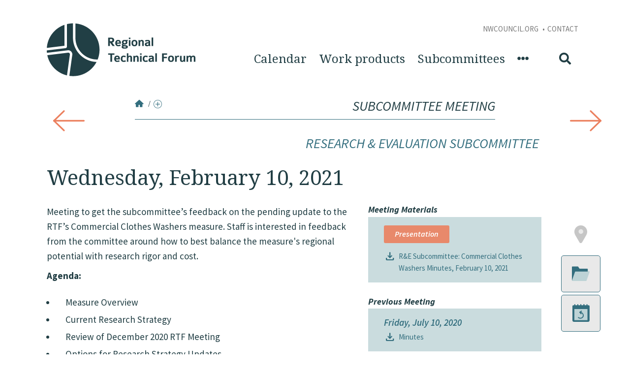

--- FILE ---
content_type: text/html; charset=utf-8
request_url: https://rtf.nwcouncil.org/calendar/re-subcommittee-meeting-commercial-clothes-washers-february-10-2021/
body_size: 10172
content:

<!doctype html>
<html>
<head>
<!-- Google tag (gtag.js) -->
<script async src="https://www.googletagmanager.com/gtag/js?id=G-759X0WGHTT"></script>
<script>
  window.dataLayer = window.dataLayer || [];
  function gtag(){dataLayer.push(arguments);}
  gtag('js', new Date());
  gtag('config', 'G-759X0WGHTT');
</script>
<!-- End Google Tag Manager -->
<title>Regional Technical Forum</title>
<meta name="viewport" content="width=device-width,initial-scale=1">
<link rel="icon" type="image/icon" href="/static/img/favicon.ico">
<link rel="stylesheet" href="/static/common/css/bootstrap.min.css">
<link rel="stylesheet" href="https://pro.fontawesome.com/releases/v5.13.0/css/all.css">
<link rel="stylesheet" href="/static/css/legacy1.css" media="all">
<link rel="stylesheet" href="/static/css/legacy2.css" media="all">
<link rel="stylesheet" href="/static/css/legacy4.css" media="screen">
<link rel="stylesheet" href="/static/css/legacy5.css" media="print">
<link rel="stylesheet" href="/static/common/css/elements.css" media="all">
<link rel="stylesheet" href="/static/rtf/css/site.css"/>
<script src="/static/common/js/jquery-3.6.0.min.js"></script>
<script src="/static/common/js/bootstrap.bundle.min.js"></script>
<script src="https://cdn.jsdelivr.net/npm/dayjs@1.10.6/dayjs.min.js"></script>
<script src="https://cdn.jsdelivr.net/npm/lodash@4.17.21/lodash.min.js" integrity="sha256-qXBd/EfAdjOA2FGrGAG+b3YBn2tn5A6bhz+LSgYD96k=" crossorigin="anonymous"></script>
<script src="/static/js/site.js"></script>
<script src="/static/common/js/common.js"></script>
<link rel="stylesheet" href="https://cdn.jsdelivr.net/npm/bootstrap-icons@1.5.0/font/bootstrap-icons.css">



<link rel="stylesheet" href="/static/css/calendar.css" media="all">
<style>
</style>

</head>
<body>
  
  
  
  <a class="skip-to-content" href="#main">Skip to Content</a>
  
  
  
  <header class="sticky-header">
    <div class="container">
      <a href="/" class="sticky-logo"><img src="/static/img/rtf-logo.png"></a>
      <a href="/" class="home">Home</a>
      <!-- <h2>Calendar</h2> -->
      <h2>
        <div class="meeting-arrow-prev">
            <a href="/calendar/research-and-evaluation-subcommittee-july-10/" class="arrow-left">Prev Meeting</a>
        </div>
        
          Wednesday, February 10, 2021
        
      </h2>
      <div class="meeting-arrow-next d-inline-block">
        <span class="meeting-title-next">Subcommittee Meeting</span>
        <a href="/calendar/re-subcommittee-meeting-january-12-2021/" class="arrow-right">Next Meeting</a>
      </div>
    </div>
  </header>

  

<header class="container-fluid">
    
        

<div class="container">
    
        

<div class="row">
    
        

<div class="col">
    
        


    <a href="/"
    
    >








<img src="https://rtf.nwcouncil.org/static/img/logo.png"
    alt=""
    
    
    
    class="img-fluid"
>






    </a>




    
</div>

    
        

<div class="col">
    
        <p>The RTF is a technical advisory committee to the Northwest Power and Conservation Council established in 1999 to develop standards to verify and evaluate energy efficiency savings</p>
    
        

<form method="post"
    id="cms-form"
    class="cms-form"
    
    
    >

    

    
        <input type="hidden" name="csrfmiddlewaretoken" value="SZAg3jRm8VDdoE0L1Se4lynRcpYcPJIz7SrUzARHEZglV1XmrT3VQXmaJNx6XHrC">
        
            


    

    <label for="id_q">
        Query
        
            <abbr title="Required field">*</abbr>
        
    </label>

    <input type="text" name="q" placeholder="Search" class="" required id="id_q">

    

    


        
            <button type="submit"  class="btn btn-primary">
    Search
</button>

        
        
            <input type="hidden" name="language" value="en" id="id_language">
        
            <input type="hidden" name="form_plugin_id" value="51825" id="id_form_plugin_id">
        
    
</form>








    
        

<div class="list-group upper">
    
        <a href="https://www.nwcouncil.org/"
	
	 class
>

NWCouncil.org

</a>
    
        <a href="http://rtf.nwcouncil.org/about-rtf/contacts"
	
	 class
>

Contact

</a>
    
</div>

    
        

<div class="list-group main">
    
        <a href="//rtf.nwcouncil.org/calendar/"
	
	 class
>

Calendar

</a>
    
        

<div class="list-group-item">
    
        <a href="//rtf.nwcouncil.org/work-products/"
	
	 class
>

Work products

</a>
    
        

<div class="list-group">
    
        <a href="https://rtf.nwcouncil.org/measures/"
	
	 class
>

UES Measures

</a>
    
        <a href="https://rtf.nwcouncil.org/standard-protocols/"
	
	 class
>

Standard protocols list

</a>
    
        <a href="https://rtf.nwcouncil.org/demand-responses/"
	
	 class
>

Demand Response Technologies

</a>
    
        <a href="http://rtf.nwcouncil.org/work-products/supporting-documents"
	
	 class
>

Supporting Documents

</a>
    
        <a href="http://rtf.nwcouncil.org/measure/propose"
	
	 class
>

Propose a measure or standard protocol

</a>
    
        <a href="http://rtf.nwcouncil.org/proposed-measures"
	
	 class
>

Proposed measures and status

</a>
    
        <a href="http://rtf.nwcouncil.org/whole-building-efforts-0"
	
	 class
>

Whole Building Efforts

</a>
    
</div>

    
</div>

    
        

<div class="list-group-item">
    
        <a href="//rtf.nwcouncil.org/subcommittees/"
	
	 class
>

Subcommittees

</a>
    
        

<div class="list-group">
    
        

<div class="list-group-item">
    
        

<a href="/subcommittee/connected-thermostats">Connected Thermostats</a><a href="/subcommittee/demand-response">Demand Response</a><a href="/subcommittee/duct-sealing">Duct Sealing</a><a href="/subcommittee/guidelines">Guidelines</a><a href="/subcommittee/heat-pump-water-heaters">Heat Pump Water Heaters</a><a href="/subcommittee/implementers-group">Implementers Group</a><a href="/subcommittee/natural-gas-subcommittee">Natural Gas</a><a href="/subcommittee/new-homes-standard-protocol">New Homes</a><a href="/subcommittee/non-residential-lighting">Non-Residential Lighting</a><a href="/subcommittee/operations">Operations</a><a href="/subcommittee/refrigeration">Refrigeration</a><a href="/subcommittee/rtf-research-and-evaluation">Research and Evaluation</a><a href="/subcommittee/residential-hvac">Residential HVAC</a><a href="/subcommittee/small-and-rural-utilities">Small and Rural Utilities</a><a href="/subcommittee/whole-building-subcommittee">Whole Building</a>

<!-- <ul><li><a href="/subcommittee/connected-thermostats">Connected Thermostats</a></li><li><a href="/subcommittee/demand-response">Demand Response</a></li><li><a href="/subcommittee/duct-sealing">Duct Sealing</a></li><li><a href="/subcommittee/guidelines">Guidelines</a></li><li><a href="/subcommittee/heat-pump-water-heaters">Heat Pump Water Heaters</a></li><li><a href="/subcommittee/implementers-group">Implementers Group</a></li><li><a href="/subcommittee/natural-gas-subcommittee">Natural Gas</a></li><li><a href="/subcommittee/new-homes-standard-protocol">New Homes</a></li><li><a href="/subcommittee/non-residential-lighting">Non-Residential Lighting</a></li><li><a href="/subcommittee/operations">Operations</a></li><li><a href="/subcommittee/refrigeration">Refrigeration</a></li><li><a href="/subcommittee/rtf-research-and-evaluation">Research and Evaluation</a></li><li><a href="/subcommittee/residential-hvac">Residential HVAC</a></li><li><a href="/subcommittee/small-and-rural-utilities">Small and Rural Utilities</a></li><li><a href="/subcommittee/whole-building-subcommittee">Whole Building</a></li></ul> -->
    
</div>

    
</div>

    
</div>

    
        <a href="//rtf.nwcouncil.org/"
	
	 data-toggle="tooltip" data-placement="bottom" title="Site menu" class
><i class="fas fa-ellipsis-h" aria-hidden="true"></i></a>
    
        <a href="//rtf.nwcouncil.org/"
	
	 class
><i class="fas fa-search" aria-hidden="true"></i></a>
    
</div>

    
        <a href="//rtf.nwcouncil.org/"
	
	 class="close-menu"
><i class="fas fa-times" aria-hidden="true"></i></a>
    
</div>

    
</div>

    
</div>

    
</header>

  <div class="container-fluid main-menu">
    

<div class="container">
    
        

<div class="row">
    
        

<div class="col">
    
        <a href="//rtf.nwcouncil.org/"
	
	 class
>

Home

</a>
    
        <a href="//rtf.nwcouncil.org/calendar/"
	
	 class
>

Calendar

</a>
    
        <a href="//rtf.nwcouncil.org/updates/"
	
	 class
>

News and updates

</a>
    
        <a href="//rtf.nwcouncil.org/decisions/"
	
	 class
>

Decisions

</a>
    
        <a href="http://rtf.nwcouncil.org/rtf-operative-guidelines/"
	
	 class
>

Guidelines

</a>
    
</div>

    
        

<div class="col">
    
        
<div class="explore-page-list">
	<h2><a href="/about-rtf/">About the RTF</a></h2>
	<ul>
		<li><a href="/about-rtf/rtf-membership-2025-2027/">RTF Membership - 2025-2027</a></li><li><a href="/about-rtf/work-plan-and-budget/">Work plan and budget</a></li><li><a href="/about-rtf/rfprfqs/">Request for proposals</a></li><li><a href="/about-rtf/charter-and-bylaws/">Charter and bylaws</a></li><li><a href="/about-rtf/conflict-interest-policy/">Conflict of interest policy</a></li><li><a href="/about-rtf/rtf-policy-advisory-committee/">RTF Policy Advisory Committee</a></li><li><a href="/about-rtf/contacts/">Contacts</a></li><li><a href="/about-rtf/conservation-achievements/">Conservation achievements</a></li>
	</ul>
</div>
    
</div>

    
        

<div class="col">
    
        

<div class="list-group">
    
        <a href="//rtf.nwcouncil.org/work-products/"
	
	 class
><h2>Work Products</h2></a>
    
        

<div class="list-group-item">
    
        

<div class="list-group">
    
        <a href="https://rtf.nwcouncil.org/measures/"
	
	 class
>

UES Measures

</a>
    
        <a href="https://rtf.nwcouncil.org/standard-protocols/"
	
	 class
>

Standard protocols list

</a>
    
        <a href="//rtf.nwcouncil.org/work-products/demand-response/"
	
	 class
>

Demand Response Technologies

</a>
    
        <a href="http://rtf.nwcouncil.org/work-products/supporting-documents"
	
	 class
>

Supporting Documents

</a>
    
        <a href="http://rtf.nwcouncil.org/measure/propose"
	
	 class
>

Propose a measure or standard protocol

</a>
    
        <a href="http://rtf.nwcouncil.org/proposed-measures"
	
	 class
>

Proposed measures and status

</a>
    
        <a href="http://rtf.nwcouncil.org/whole-building-efforts-0"
	
	 class
>

Whole Building Efforts

</a>
    
</div>

    
</div>

    
</div>

    
</div>

    
        

<div class="col">
    
        

<div class="list-group">
    
        <a href="//rtf.nwcouncil.org/subcommittees/"
	
	 class
><h2>Subcommittees</h2></a>
    
        

<div class="list-group-item">
    
        
<div class="container-fluid background-container rtf-tan" style="">
	
	
	
	
</div>
    
        

<a href="/subcommittee/connected-thermostats">Connected Thermostats</a><a href="/subcommittee/demand-response">Demand Response</a><a href="/subcommittee/duct-sealing">Duct Sealing</a><a href="/subcommittee/guidelines">Guidelines</a><a href="/subcommittee/heat-pump-water-heaters">Heat Pump Water Heaters</a><a href="/subcommittee/implementers-group">Implementers Group</a><a href="/subcommittee/natural-gas-subcommittee">Natural Gas</a><a href="/subcommittee/new-homes-standard-protocol">New Homes</a><a href="/subcommittee/non-residential-lighting">Non-Residential Lighting</a><a href="/subcommittee/operations">Operations</a><a href="/subcommittee/refrigeration">Refrigeration</a><a href="/subcommittee/rtf-research-and-evaluation">Research and Evaluation</a><a href="/subcommittee/residential-hvac">Residential HVAC</a><a href="/subcommittee/small-and-rural-utilities">Small and Rural Utilities</a><a href="/subcommittee/whole-building-subcommittee">Whole Building</a>

<!-- <ul><li><a href="/subcommittee/connected-thermostats">Connected Thermostats</a></li><li><a href="/subcommittee/demand-response">Demand Response</a></li><li><a href="/subcommittee/duct-sealing">Duct Sealing</a></li><li><a href="/subcommittee/guidelines">Guidelines</a></li><li><a href="/subcommittee/heat-pump-water-heaters">Heat Pump Water Heaters</a></li><li><a href="/subcommittee/implementers-group">Implementers Group</a></li><li><a href="/subcommittee/natural-gas-subcommittee">Natural Gas</a></li><li><a href="/subcommittee/new-homes-standard-protocol">New Homes</a></li><li><a href="/subcommittee/non-residential-lighting">Non-Residential Lighting</a></li><li><a href="/subcommittee/operations">Operations</a></li><li><a href="/subcommittee/refrigeration">Refrigeration</a></li><li><a href="/subcommittee/rtf-research-and-evaluation">Research and Evaluation</a></li><li><a href="/subcommittee/residential-hvac">Residential HVAC</a></li><li><a href="/subcommittee/small-and-rural-utilities">Small and Rural Utilities</a></li><li><a href="/subcommittee/whole-building-subcommittee">Whole Building</a></li></ul> -->
    
</div>

    
</div>

    
</div>

    
</div>

    
</div>
<div class="dismss-nav">Close Navigation</div>
  </div>
  
  <div class="container-fluid main-content" id="main">
    
<div class="meeting-navigation has-prev-meeting has-next-meeting">
    <a class="meeting-arrow-prev" href="/calendar/research-and-evaluation-subcommittee-july-10/">
        <span>Research and Evaluation Subcommittee Meeting </span>
    </a>
    <div class="subcommittee-breadcrumb-header">
    <div class="plugin-breadcrumb-header breadcrumb-header container">
  <div>
    <ol>
      <li><a href="/" class="go-home"></a> /</li>
      
      <li><a href="#" class="breadcrumb-toggle"></a></li>
    </ol>
    <h2>Subcommittee Meeting</h2>
  </div>
  <ul class="nav">
  <li><a href="/calendar/re-subcommittee-meeting-commercial-clothes-washers-february-10-2021/" class="active">
      R&amp;E Subcommittee Meeting: Commercial Clothes Washers-February 10, 2021
    </a></li>
  </ul>
</div>
     
    </div>
    <a class="meeting-arrow-next" href="/calendar/re-subcommittee-meeting-january-12-2021/">
        <span>R&amp;E Subcommittee Meeting: January 12, 2021</span>
    </a>
</div>
<div class="page-header container">
    
    <h3 class="text-right"><a href="/subcommittee/rtf-research-and-evaluation">Research &amp; Evaluation Subcommittee</a></h3>
    
    
    <h1>
        
            Wednesday, February 10, 2021
        
    </h1>
</div>
<div class="container meeting">
    <div class="row">
        <div id="meeting-content" class="col-7 content">
            <div id="meeting-content-inner">
                <div class="node-2066"><p>Meeting to get the subcommittee’s feedback on the pending update to the RTF’s Commercial Clothes Washers measure. Staff is interested in feedback from the committee around how to best balance the measure's regional potential with research rigor and cost.</p><p><strong>Agenda: </strong></p><ul><li>Measure Overview</li><li>Current Research Strategy </li><li>Review of December 2020 RTF Meeting</li><li>Options for Research Strategy Updates</li><li>Pros/Cons &amp; Discussion</li></ul></div>
            </div>
        </div>
        <div id="meta-sidebar" class="col-5 sidebar">
            <div id="attendance" class="attendance collapse ">
                <h3>Attendance Information</h3>
                <div class="details">
                    <div class="meeting-time-wrapper">
                        
                            
                                <div>3:30 PM - 4:30 PM</div>
                            
                        
                    </div>
                    <div class="info">
                        <div class="field field-name-field-location-name">Remote Dial-In</div>
                        <div class="address-group">
                            <div class="field field-name-field-address field-type-text field-label-hidden field__needs-separator">
                                
                            </div>
                            <div class="field field-name-field-address-line-2 field-type-text field-label-hidden field__needs-separator">
                                
                            </div>
                            <div class="field field-name-field-city field-type-text field-label-hidden field__needs-separator">
                                
                            </div>
                            <div class="field field-name-field-state field-type-text field-label-hidden">
                                
                            </div>
                        </div>
                        
                        <div class="phone-group">
                            <span class="phone-number">1 866 899 4679</span>
                            <span class="access-code">195-487-989</span>
                        </div>
                        
                        
                        <div class="field field-name-field-attendance-link">
                            <a class="btn btn-secondary" href="https://global.gotomeeting.com/join/195487989" target="_blank">GoToMeeting</a>
                        </div>
                        
                    </div>
                    <div class="calendar-tile-content-actions-subscribe">
                        <a class="subscribe-trigger" href="/calendar/ics/re-subcommittee-meeting-commercial-clothes-washers-february-10-2021/">
                            <span class="icon-icon_calendar_subscribe">
                                <span class="path1"></span>
                                <span class="path2"></span>
                                <span class="path3"></span>
                                <span class="path4"></span>
                            </span> Add to personal calendar
                        </a>
                    </div>
                    <div>
                    </div>
                </div>
            </div>
            
            <div id="materials" class="materials collapse show">
                <h3>Meeting Materials</h3>
                <div class="details">
                    <div class="field field-name-field-materials-link">
                        
                        <a class="btn btn-secondary" href="https://nwcouncil.box.com/v/20210210RnEComClthsWshrsPres" target="_blank">Presentation </a>
                        
                    </div>
                    <div class="meeting-minutes">
                        
                        <a href="https://nwcouncil.box.com/v/20210210RnEComClthsWshrsMins" target="_blank">
                            <span class="file presentation">R&amp;E Subcommittee: Commercial Clothes Washers Minutes, February 10, 2021</span>
                        </a>
                        
                    </div>
                </div>
            </div>
            
            <div id="previous" class="previous collapse show">
                <h3>Previous Meeting</h3>
                <div class="details">
                    
                    <div class="meeting-date">
                        <a href="/calendar/research-and-evaluation-subcommittee-july-10/">
                        
                            Friday, July 10, 2020
                        
                        </a>
                    </div>
                    
                    <div class="meeting-minutes">
                        <a href="https://nwcouncil.box.com/v/20200710RESubcomNotes" target="_blank">
                            <!--
                            <span class="file presentation">R&amp;E Subcommittee Notes, June 10, 2020</span>
                            -->
                            <span class="file presentation">Minutes</span>
                        </a>
                    </div>
                    

                    

                    
                </div>
            </div>
            
            <ul class="meeting-details-nav">
                <li class="meeting-details-toggle">
                    <a title="Attendance Information" href="#attendance" class="collapsed" data-toggle="collapse" role="button" aria-expanded="false" aria-controls="collapseExample">
                      <span class="icon icon-inactive"><span class="icon-icon_attendance_info_greyscale"><span class="path1"></span><span class="path2"></span></span></span>
                      <span class="icon icon-active"><span class="icon-icon_attendance_info"><span class="path1"></span><span class="path2"></span></span></span>
                      <span class="label">Attendance</span>
                    </a>
                </li>
                
                <li class="meeting-details-toggle">
                  <a title="Meeting Materials" href="#materials" class="active" data-toggle="collapse" role="button" aria-expanded="false" aria-controls="collapseExample">
                    <span class="icon icon-inactive"><span class="icon-icon_meeting_materials_greyscale"><span class="path1"></span><span class="path2"></span></span></span>
                    <span class="icon icon-active"><span class="icon-icon_meeting_materials"><span class="path1"></span><span class="path2"></span></span></span>
                    <span class="label">Materials</span>
                  </a>
                </li>
                
                <li class="meeting-details-toggle">
                    <a title="Previous Meeting" href="#previous" class="active" data-toggle="collapse" role="button" aria-expanded="false" aria-controls="collapseExample">
                        <span class="icon icon-inactive"><span class="icon-icon_previous_meeting_greyscale"><span class="path1"></span><span class="path2"></span><span class="path3"></span><span class="path4"></span><span class="path5"></span></span></span>
                        <span class="icon icon-active"><span class="icon-icon_previous_meeting"><span class="path1"></span><span class="path2"></span><span class="path3"></span><span class="path4"></span><span class="path5"></span></span></span>
                        <span class="label">Previous</span>
                    </a>
                </li>
                
            </ul>
        </div>
    </div>
</div>
<style> 
    #meta-sidebar.sticky {
        position: fixed;
        top: 100px;
    }
    #meta-sidebar.sticky.bottom {
        top: unset;
        position: absolute;
        bottom: 50px;
    }
</style>
<script>
    $(function () {
        var sidebarTop = $("#meta-sidebar").offset().top-100;
        var sidebarWidth = $("#meta-sidebar").width();
        var sidebarLeft = $("#meta-sidebar").offset().left;
        var sidebarHeight = $("#meta-sidebar").height();
        var sidebarBottom = sidebarTop + sidebarHeight;
        var contentTop = $("#meeting-content-inner").offset().top-100
        var contentHeight = $("#meeting-content-inner").height();
        var contentBottom = contentTop + contentHeight;
        var allowSticky = true;
        // if there's content, contentBottom seems to always be less than sidebarBottom by about 10 but not always 10.
        // 100 gives us a little leeway
        if( sidebarBottom > contentBottom+100 ) {
            allowSticky = false;
        }
        window.addEventListener("resize", function() {
            sidebarTop = $("#meta-sidebar").offset().top-100;
            sidebarWidth = $("#meta-sidebar").width();
            sidebarLeft = $("#meta-sidebar").offset().left;
        }, false);
        if (window.innerWidth < 769) { 
            $(".collapse").height(0); $(".collapse").removeClass('show'); 
            $('[data-toggle="collapse" ]').addClass('collapsed'); 
            $('[data-toggle="collapse" ]').attr("aria-expanded", false) 
        };

        $(window).scroll(function() {
            var scrollTop = $(window).scrollTop();
            sidebarHeight = $("#meta-sidebar").height();
            if (window.innerWidth > 769) {
                // don't sticky if content is smaller than the sidebar
                if ( scrollTop > sidebarTop && allowSticky ) {
                    $("#meta-sidebar").width(sidebarWidth);
                    $("#meta-sidebar").css("left", sidebarLeft);
                    $("#meta-sidebar").addClass("sticky");
                    var sidebottom = $("#meta-sidebar").offset().top+sidebarHeight;
                    var footertop = $("footer").offset().top-50
                    if (scrollTop + sidebarHeight +100 >= footertop) {
                        $("#meta-sidebar").addClass("bottom");
                    } else {
                        $("#meta-sidebar").removeClass("bottom");
                    }

                } else {
                    $("#meta-sidebar").removeClass("sticky");
                    $("#meta-sidebar").removeClass("bottom");
                    $("#meta-sidebar").css("left","");
                    $("#meta-sidebar").css("width","");
                }
            }
        });
        $(window).on("resize", function(e){
            var scrollTop = $(window).scrollTop();
            if (window.innerWidth < 769 && window.innerWidth != 561) {
                $("#meta-sidebar").removeClass("sticky");
                $("#meta-sidebar").css("left","");
                $("#meta-sidebar").css("width","");
            } else {
                if ( scrollTop > sidebarTop ) {
                    $("#meta-sidebar").addClass("sticky");
                }
            }                
            var mainRight = $("#meeting-content").offset().left+$("#meeting-content").width()+30;
            $("#meta-sidebar.sticky").css("left", mainRight)
        });
    });
</script>

  </div>
  

<footer class="container-fluid">
    
        

<div class="container">
    
        

<div class="row">
    
        

<div class="col">
    
        









<img src="https://rtf.nwcouncil.org/static/img/WhiteLogo.png"
    alt=""
    
    
    
    class="img-fluid"
>






    </a>




    
        <p>AN ADVISORY COMMITTEE OF:</p>

<p><strong>Northwest Power &amp; Conservation Council</strong></p>
    
</div>

    
        

<div class="col">
    
        <p style="text-align: right; font-size: 18px;"><a href="/archives" style="color: #bdd3d6;">ARCHIVES</a>  •  <a href="/elcap" style="color: #bdd3d6;">ELCAP</a></p>
    
</div>

    
</div>

    
</div>

    
        

<div class="container">
    
        <p class="copyright">&copy; <span id="copyrightyear"></span> Regional Technical Forum</p>
<script>document.getElementById("copyrightyear").innerHTML = new Date().getFullYear();</script>

    
</div>

    
</footer>
<link rel="stylesheet" href="https://fonts.googleapis.com/css2?family=Material+Symbols+Outlined:opsz,wght,FILL,GRAD@20..48,100..700,0..1,-50..200" />

<style>
    /* A little more spacing between h2 and first p element */
    h2:not(.featured-item-title) + p { /* except home page "featured-item-title" class */
        padding-top: 1.5rem;
    }

    /* Less padding on UL elements */
    .main-content .col ul {
        padding-top: 0;
        padding-bottom: 0;
    }

    /* Fix numbered list (OL) elements */
    .main-content .col ol {
        font-size: 19px;
        line-height: 2.5rem;
    }

        .main-content .col ol li {
            padding-bottom: 1rem;
        }

    .main-content .col li > ol {
        margin-top: 1rem;
    }

    /* Google Material Symbols icon set, see fonts.google.com/icons */
    .material-symbols-outlined {
        font-variation-settings: 'FILL' 0, 'wght' 400, 'GRAD' 0, 'opsz' 24;
        vertical-align: middle;
    }

    /* Use Google document icon for meeting pages */
    .agenda-item-plugin .field-name-field-description ul li:before, .agenda-item-plugin .field-name-field-related-measures-protocols a:before {
        font-family: 'Material Symbols Outlined' !important;
        content: '\e873' !important;
        font-size: 2.5rem;
    }

    /* Use Google "download file" icon for meeting minutes download */
    .meeting-minutes a:before {
        font-family: 'Material Symbols Outlined' !important;
        content: '\f090' !important;
        font-size: 2.5rem !important;
    }

    .file-name {
      padding-left: 2px !important;
    }

    /* Blog / newsletter adjustments */
    .app-blog .post-detail section {
        margin: 40px 0 0 0;
    }

        .app-blog .post-detail section .blog-content {
            max-width: 1440px;
            padding: 0 80px;
        }

            .app-blog .post-detail section .blog-content .container-fluid > .container {
                padding: 0 80px; /* was 65px */
            }

    /* Replace calendar icons (used to be \e947 which had an arrow in it, looked like a video play button) */
    .icon-calendar-basic .path4:before, .icon-icon_bullet_calendar .path3:before {
        content: "\e917" !important;
    }

    /* Apply underline and hover style to <a> elements in paragraphs and lists, only in #main area and omitting a few buttons/classes */
    #main :is(p, li:not(.page-contact-phone1,.page-contact-email)) > a:not(.btn, file-upload, .cta, .subscribe-trigger .calendar-tile-content-nodes-node-meetings-meeting) {
        color: #336e7e;
        text-decoration: underline solid #336e7e auto;
        transition: all 0.2s;
    }

    #main :is(p, li:not(.page-contact-phone1,.page-contact-email)) > a:not(.btn, .file-upload, .cta, .subscribe-trigger .calendar-tile-content-nodes-node-meetings-meeting):hover {
        color: #213e44;
        text-decoration-color: #eb805f;
    }


    /******* Standard protocols & measures pages (i.e. /measure/anti-sweat-heater-controls) ******/
    
    /* Format download links so text is neatly aligned next to icons */
    .feature-item a {
        padding-left: 1rem !important;
    }

    .decisions-wrapper a {
        text-decoration:none;
        transition: all 0.2s;
    }

        .decisions-wrapper a {
            text-decoration:underline;
        }

    /* Less space between sections */
    .decisions-wrapper h2 {
        float: none !important;
    }

    .node-type-measure .workbook-wrapper {
        margin-bottom: 0 !important;
    }

    /* For extra sections on measures pages, treat links as normal links (don't include the weird sizing, document icon, etc.) */

    .node-type-measure + .sections a {
        margin: unset !important;
        padding: 0 !important;
        font-size: inherit !important;
    }

        .node-type-measure + .sections a:before {
            background-image: none !important;
        }


    /* Lunch order form: */

    /* For form confirmation (lunch order), add some space and weight. */
    .cms-form-success-message {
        margin: 3rem 0 3rem 0 !important;
        font-weight: bold !important;
        font-size: 2rem !important;
    }

    #lunch_form button {
        background-color: #336e7e;
        border: 2px solid #336e7e;
        border-radius: 3px;
        color: #ffffff;
        font-style: italic;
        font-weight: 600;
        padding: 6px 20px 7px;
        transition: all 0.2s ease;
        font-size: 16px;
        font-size: 1.6rem;
        line-height: 1.2;
        display: inline-block;
        margin-bottom: 3em;
    }

    /* Print formats */

    @media print {
        @page {
            size: auto;
            margin-top: .5in;
        }

        body {
            padding: 0;
        }

        header, footer, #meta-sidebar, .meeting-navigation, #cms-top {
            display: none;
        }

        /* Meetings */
        .field-name-field-agenda-label {
            font-size: 1.5rem !important;
        }

        .agenda-item-label {
            width: unset !important;
        }

        .field-name-field-presenters {
            font-size: 1rem !important;
            padding-left: 0 !important;
        }

        .container {
            margin: 0;
            max-width: 100%;
        }

        #meeting-content { /* allow meeting agendas to be full page width */
            max-width: unset;
            flex: unset;
        }


        /* Force background colors (i.e. table shading) to print */
        * {
            -webkit-print-color-adjust: exact !important; /* Chrome, Safari */
            color-adjust: exact !important; /*Firefox*/
        }
    }
</style>

<script>
    $(function () {    // AFTER page loads...
        // See /measure/* code below; this syntax needed here so jQuery events can execute after elements are written to page
        $(document).on("click", ".toggle_rows", function () {
            $(this).closest("tbody").find("tr").show(); // Show all rows
            $(this).closest("tr").hide(); // Hide "Show all" button row
        });

        // Close search form when Esc pressed
        $('#id_q').on('keyup', function (e) {
            if (e.keyCode === 27) {
                $('header, .main-menu').removeClass('open');
            }
        });

        // Use Google "download file" icon for all downloads
        $('img[alt="File"]').replaceWith('<span class="material-symbols-outlined">download</span>');

        /**** Page-specific modifications ****/

        var url = $(location).attr("pathname");

        // For /about-rtf/contacts page, remove built-in banner container (had "Contact Us", but not editable)
        if (url.indexOf("about-rtf/contacts") > -1) {
            $(".banner-content-outer").remove();
        }

        // For Subcommittees page, add "email to be added to subcommittees" tagline, and reduce vertical whitespace between sections
        if (url.indexOf("subcommittee") > -1) {
            $(".title-wrapper-inner").append("<p style='margin-bottom:3rem'>Email <a href='mailto:rtfadmin@nwcouncil.org?subject=Add%20me%20to%20an%20RTF%20subcommittee'>rtfadmin@nwcouncil.org</a> with any questions or to request to be added to specific subcommittees. If you'd like to receive email and calendar invites for ALL subcommittees please indicate that.</p>");
            $(".row").css("margin-bottom", "0");
        }

        // For /measures and /standard-protocols pages, remove last column from table (Last Upload Date)
        if (url.indexOf("/measures") > -1 || url.indexOf("/standard-protocols") > -1) {
            $(".table-striped tr th:last-child, .table-striped tr td:last-child").remove()
        }

        // For conservation achievements nav menu, if last item isn't "Previous Years" then hide it.
        // (Submitted bug ticket 10/3/2024 to fix this re 2023 hidden report)
        if (url.indexOf("/conservation-achievements") > -1) {
            if ($(".nav li:last-child").text().indexOf("Previous Years") == -1) {
                $(".nav li:last-child").hide();
            }
        }

        // For individual measure or standard protocol pages, add "show all" option for tables with more rows than we want displayed by default (maxrows)
        if (url.indexOf("measure/") > -1 || url.indexOf("standard-protocol/") > -1) {
            var maxrows = 8;
            var displayrows = 4;
            $(".table-striped tbody").each(function () {
                if ($('tr', $(this)).length > maxrows) {
                    // .slice is equivalent to "greater than", so hide all rows past "displayrows" count
                    $('tr', $(this)).slice(displayrows).hide();
                    // Add "Show all rows" button, and see .toggle_rows function above
                    $('tr:nth-child(' + displayrows + ')', $(this)).after('<tr><td colspan=3><button class="toggle_rows btn btn-primary cta">Show all rows +</td></tr>');
                }
            });

            // Also reduce a bit of vertical space between sections (also see CSS section above)
            $('p').each(function () {
                const $this = $(this);  // Remove blank paragraphs  (<p></p> or <p>&nbsp;</p>)
                if ($this.html().replace(/\s|&nbsp;/g, '').length === 0)
                    $this.remove();
            });
            $(".row").css("margin-bottom", "0");
            $("article").css("margin-bottom", "0");

        }

        // For meetings, replace Sunsetting measures header and help text
        $("#sunsetting >h3:first-child").text("Sunsetting UES and Standard Protocols");
        $(".sunsetting-help").html("The following UES and standard protocol measures are scheduled to sunset in the next <strong>90 days</strong>");

    });
</script>

  

  
</body>
</html>


--- FILE ---
content_type: text/css
request_url: https://rtf.nwcouncil.org/static/css/legacy1.css
body_size: 3756
content:
#autocomplete {
    border: 1px solid;
    overflow: hidden;
    position: absolute;
    z-index: 100;
}

#autocomplete ul {
    list-style: none;
    list-style-image: none;
    margin: 0;
    padding: 0;
}

#autocomplete li {
    background: #fff;
    color: #000;
    cursor: default;
    white-space: pre;
    zoom: 1;
}

html.js input.form-autocomplete {
    background-image: url(/misc/throbber-inactive.png);
    background-position: 100% center;
    background-repeat: no-repeat;
}

html.js input.throbbing {
    background-image: url(/misc/throbber-active.gif);
    background-position: 100% center;
}

html.js fieldset.collapsed {
    border-bottom-width: 0;
    border-left-width: 0;
    border-right-width: 0;
    height: 1em;
}

html.js fieldset.collapsed .fieldset-wrapper {
    display: none;
}

fieldset.collapsible {
    position: relative;
}

fieldset.collapsible .fieldset-legend {
    display: block;
}

.form-textarea-wrapper textarea {
    display: block;
    margin: 0;
    width: 100%;
    -moz-box-sizing: border-box;
    -webkit-box-sizing: border-box;
    box-sizing: border-box;
}

.resizable-textarea .grippie {
    background: #eee url(/misc/grippie.png) no-repeat center 2px;
    border: 1px solid #ddd;
    border-top-width: 0;
    cursor: s-resize;
    height: 9px;
    overflow: hidden;
}

body.drag {
    cursor: move;
}

.draggable a.tabledrag-handle {
    cursor: move;
    float: left;
    height: 1.7em;
    margin-left: -1em;
    overflow: hidden;
    text-decoration: none;
}

a.tabledrag-handle:hover {
    text-decoration: none;
}

a.tabledrag-handle .handle {
    background: url(/misc/draggable.png) no-repeat 6px 9px;
    height: 13px;
    margin: -0.4em 0.5em;
    padding: 0.42em 0.5em;
    width: 13px;
}

a.tabledrag-handle-hover .handle {
    background-position: 6px -11px;
}

div.indentation {
    float: left;
    height: 1.7em;
    margin: -0.4em 0.2em -0.4em -0.4em;
    padding: 0.42em 0 0.42em 0.6em;
    width: 20px;
}

div.tree-child {
    background: url(/misc/tree.png) no-repeat 11px center;
}

div.tree-child-last {
    background: url(/misc/tree-bottom.png) no-repeat 11px center;
}

div.tree-child-horizontal {
    background: url(/misc/tree.png) no-repeat -11px center;
}

.tabledrag-toggle-weight-wrapper {
    text-align: right;
}

table.sticky-header {
    background-color: #fff;
    margin-top: 0;
}

.progress .bar {
    background-color: #fff;
    border: 1px solid;
}

.progress .filled {
    background-color: #000;
    height: 1.5em;
    width: 5px;
}

.progress .percentage {
    float: right;
}

.ajax-progress {
    display: inline-block;
}

.ajax-progress .throbber {
    background: transparent url(/misc/throbber-active.gif) no-repeat 0px center;
    float: left;
    height: 15px;
    margin: 2px;
    width: 15px;
}

.ajax-progress .message {
    padding-left: 20px;
}

tr .ajax-progress .throbber {
    margin: 0 2px;
}

.ajax-progress-bar {
    width: 16em;
}

.container-inline div,
.container-inline label {
    display: inline;
}

.container-inline .fieldset-wrapper {
    display: block;
}

.nowrap {
    white-space: nowrap;
}

html.js .js-hide {
    display: none;
}

.element-hidden {
    display: none;
}

.element-invisible {
    position: absolute !important;
    clip: rect(1px 1px 1px 1px);
    clip: rect(1px, 1px, 1px, 1px);
    overflow: hidden;
    height: 1px;
}

.element-invisible.element-focusable:active,
.element-invisible.element-focusable:focus {
    position: static !important;
    clip: auto;
    overflow: visible;
    height: auto;
}

.clearfix:after {
    content: ".";
    display: block;
    height: 0;
    clear: both;
    visibility: hidden;
}

* html .clearfix {
    height: 1%;
}

*:first-child+html .clearfix {
    min-height: 1%;
}

--- FILE ---
content_type: text/css
request_url: https://rtf.nwcouncil.org/static/common/css/elements.css
body_size: 26887
content:
.background-container {
	position: relative;
	background-size: cover;
	background-position: center;
	background-repeat: no-repeat;
  box-sizing: content-box;
}

.background-container .bg-layer {
	content: ' ';
	position: absolute;
	top: 0;
	left: 0;
	width: 100%;
	height: 100%;
	background-size: cover;
	background-position: center;
	background-repeat: no-repeat;
}

.background-container .fade-1 { opacity: 0.1; }
.background-container .fade-2 { opacity: 0.2; }
.background-container .fade-3 { opacity: 0.3; }
.background-container .fade-4 { opacity: 0.4; }
.background-container .fade-5 { opacity: 0.5; }
.background-container .fade-6 { opacity: 0.6; }
.background-container .fade-7 { opacity: 0.7; }
.background-container .fade-8 { opacity: 0.8; }
.background-container .fade-9 { opacity: 0.9; }

.background-container .filter-grayscale { filter: grayscale(1); }
.background-container .filter-blur { filter: blur(5px); }
.background-container .filter-sepia { filter: sepia(1); }

.nwc-blue,
.nwc-darkblue,
.nwc-forest,
.nwc-slate,
.rtf-burgundy,
.rtf-darkblue {
	color: #fff;
}
.rtf-navyblue {
	color: #bdd3d6;
}

.nwc-light-tan { background-color: #eeeeec; }
.nwc-blue { background-color: #069; }
.nwc-darkblue { background-color: #143e61; }
.nwc-forest { background-color: #446252; }
.nwc-slate { background-color: #3C4A55; }
.nwc-gray { background-color: #ccc; }

.rtf-salmon { background-color: #ec805f; }
.rtf-burgundy { background-color: #9e4a30; }
.rtf-tan { background-color: #ede4d5; }
.rtf-aqua { background-color: #b1ceca; }
.rtf-midblue { background-color: #7ca7af; }
.rtf-darkblue { background-color: #336e7e; }
.rtf-navyblue { background-color: #213e44;  }
.rtf-lightblue { background-color: #bdd3d6; }
.rtf-coolgray { background-color: #9c9c9c; }

.background-container.rtf-tan {
  margin-left: -15px;
}

.homepage-hero {
	display: flex;
	flex-direction: row;
}
.homepage-hero > * {
	flex: 1 1 auto;
	height: auto;
}
.homepage-hero.hero-text-right {
	flex-direction: row-reverse;
}
.homepage-hero .hero-image {
	width: 45%;
	background-position: center;
	background-size: cover;
	background-repeat: no-repeat;
}
.homepage-hero .hero-text {
	display: flex;
	width: 55%;
	padding: 0 80px;
}
.homepage-hero .hero-text h2 {
	position: relative;
	display: block;
	max-width: 640px;
	margin-left: auto;
	margin-top: 80px;
	margin-bottom: 80px;
	padding-bottom: 30px;
	font-size: 26px;
	line-height: 1.6;
	color: #fff;
  font-style: normal;
}
.homepage-hero .hero-text h2:after {
	content: ' ';
    display: block;
    position: absolute;
    bottom: 0;
    left: 0;
    width: 75px;
    height: 20px;
    border-bottom: 2px solid #ffffff;
}
.homepage-hero.hero-text-right .hero-text {
	margin-left: 0;
	margin-right: auto;
}

.homepage-hero.hero-text-right .hero-text h2:after {
	right: 0;
	left: auto;
}


.full-column-callout {
	position: relative;
	width: 100%;
	max-width: 1280px;
	min-height: 350px;
	aspect-ratio: 1280/500;
	background-position: center;
	background-size: cover;
	background-repeat: no-repeat;
    box-sizing: border-box;
}
.full-column-callout a,
.full-column-callout a:hover {
	position: absolute;
	top: 0;
	left: 0;
	width: 100%;
	height: 100%;
	text-decoration: none;
}
.full-column-callout a .callout-text {
	display: block;
	position: absolute;
	top: 42%;
    left: 50%;
    width: 100%;
    max-width: 1080px;
    margin: 0 auto;
    color: #fff;
    font-family: 'CrimsonRegular','Georgia',serif;
    font-weight: 400;
    font-size: 2.5rem;
    text-align: center;
    line-height: 1;
    transform: translate(-50%, -50%);
}
.full-column-callout a .callout-button {
    display: block;
    position: absolute;
    top: 65%;
    left: 50%;
    width: auto;
    margin: 0 auto 15px;
    padding: 13px 40px;
    line-height: 1.6;
    font-family: 'BrandonRegular','Helvetica','Arial',sans-serif;
    font-size: 0.8rem;
    font-weight: 100;
    text-transform: uppercase;
    text-align: center;
    color: #fff;
    background-color: #EE8353;
    border: none;
    border-radius: 0;
    transition: color 0.2s ease-in-out,background-color 0.2s ease-in-out;
    margin: 0;
    transform: translate(-50%, -50%);
}

.callout-row {
	display: flex;
	max-width: 1440px;
	margin: 0 auto;
	box-sizing: border-box;
}

.callout-card {
	position: relative;
	flex: 1 1 50%;
	width: auto;
	margin-right: 80px;
	background-color: #fff;
}
.callout-card:last-child {
	margin-right: 0;
}
.callout-card .callout-card-title {
	position: relative;
	display: block;
	width: 100%;
	height: auto;
	aspect-ratio: 650/400;
	background-position: center;
	background-size: cover;
	background-repeat: no-repeat;
}
.callout-card a, .callout-card a:hover {
	color: #fff;
	text-decoration: none;
}
.callout-card .callout-card-title h2 {
	position: absolute;
    left: 0;
    right: 0;
    top: 0;
    bottom: 0;
    margin: 0;
}
.callout-card .callout-card-title h2 span {
	position: absolute;
    left: 50px;
    right: 50px;
    top: 50px;
    bottom: 60px;
    padding: 90px 40px 40px;
    color: #fff;
    font-family: 'BrandonRegular','Helvetica',sans-serif;
    font-size: 2rem;
    text-align: center;
    border: 3px solid #fff;
}
.callout-card .callout-card-title h2 span:before {
	content: ' ';
	position: absolute;
	left: calc(50% - 60px);
	bottom: 50px;
    width: 120px;
    height: 3px;
    background-color: #ffffff;
	transition: all 0.2s ease-in-out;
}
.callout-card .callout-card-title h2 span:after {
	content: '';
    position: absolute;
    left: calc(50% - -50px);
    bottom: 40px;
    border: solid #ffffff;
    border-width: 0 3px 3px 0;
    display: inline-block;
    padding: 10px;
    transform: rotate(-45deg);
    -webkit-transform: rotate(-45deg);
	transition: all 0.2s ease-in-out;
}
.callout-card a:hover .callout-card-title h2 span:before {
	left: calc(50% - 55px);
}
.callout-card a:hover .callout-card-title h2 span:after {
	left: calc(50% - -55px);
}
.callout-card .callout-card-body {
	padding: 40px 40px 0;
	color: #3D3E39;
}
.callout-card .callout-card-body > div {
	line-height: 1.5;
    font-size: 1.05rem;
    font-family: 'BrandonRegular','Helvetica','Arial',sans-serif;
    font-weight: 400;
}
.callout-card .callout-card-body span.callout-button {
    display: inline-block;
    margin: 15px 0 30px;
    padding: 13px 40px;
    line-height: 1.6;
    font-size: .8rem;
    font-weight: 100;
    text-transform: uppercase;
    text-align: center;
    color: #ffffff;
    background-color: #EE8353;
    border: none;
    border-radius: 0;
    transition: color 0.2s ease-in-out,background-color 0.2s ease-in-out;
}
.callout-card a .callout-card-body span.callout-button:hover {
	color: #ffffff;
    background-color: #f99264;
}

.callout-link {
	overflow: hidden;
}
.callout-link img {
	float: left;
	display: block;
	max-width: 225px;
	margin-right: 15px;
	margin-bottom: 15px;
}
.callout-link a,
.callout-link a h3,
.callout-link a p,
.callout-link a:hover {
	color: #3D3E39;
	text-decoration: none;
}
.callout-link h3 {
	margin-top: 0;
    margin-bottom: 20px;
    font-family: 'CrimsonRegular','Georgia','serif';
	font-size: 27px;
}
.callout-link > div {
	font-family: 'BrandonRegular','Helvetica','Arial',sans-serif;
	font-size: 17px;
	line-height: 25px;
}
.callout-link .btn {
	clear: left;
	float: left;
	display: block;
	padding: 13px 40px;
	font-size: 13px;
	text-transform: uppercase;
    text-align: center;
    line-height: 1.6;
	color: #ffffff;
    background-color: #EE8353;
    border-radius: 0;
}
.callout-link .btn:hover {
	background-color: #f99264;
}


.news-tool-plugin ul {
	list-style-type: none;
  list-style-image: none !important;
	padding: 0;
}
.news-tool-plugin li {
  position: relative;
  margin: 5px 0;
}
.news-tool-plugin li:before {
  content: " ";
  position: absolute;
  top: 2px;
  left: 0;
  display: block;
  width: 22px;
  height: 22px;
  margin-right: 30px;
  vertical-align: -5px;
  border: 1px solid #999 !important;
  border-radius: 2px;
  background-color: #f5f5f5;
  background-color: white;
  cursor: pointer;
}
.news-tool-plugin li a:hover:after,
.news-tool-plugin li a.active:before {
  content: " ";
  position: absolute;
  top: 3.5px;
  left: 1px;
  width: 20px;
  height: 20px;
  background: #5A92AE;
  border: 3px solid #fff;
}
/* ! make :hover same as .active ! 
  .news-tool-plugin li a:hover:after {
  content: "\f00d";
  font-family: "Font Awesome 5 Pro";
  font-weight: 900;
  position: absolute;
  top: 3.5px;
  left: 1px;
  width: 20px;
  height: 20px;
  font-size: 20px;
  line-height: 21px;
  text-align: center;
  color: #aaa;
  background: #fff;
} */
.news-tool-plugin li a {
  color: #5A92AE;
  text-decoration: none;
  font-size: 15px;
  line-height: 1.5em;
  position: relative;
  padding: 0.25em 0 0.25em 35px;
  transition: color 0.2s ease-in-out,background-color 0.2s ease-in-out;
  cursor: pointer;
}
/*53222*/
.plugin-blog ul,
.plugin-blog ul li {
  padding-left: 0!important;
}
.plugin-blog ul {
  margin-top: 1em;
}
/*END 53222*/
.plugin-blog-vertical-list {
	padding: 0 15px;
}
.plugin-blog-vertical-list .post-item,
.plugin-blog-vertical-list .post-item a {
	display: block;
	width: 100%;
	overflow: hidden;
}
.plugin-blog-vertical-list .post-item a {
	padding: 20px 0;
	border-bottom: 1px solid #CCCCCC;
}
.plugin-blog-vertical-list .post-item a:hover {
	text-decoration: none;
}
.plugin-blog-vertical-list .post-item a .blog-visual {
	position: relative;
	float: left;
	display: block;
  width: 33%;
  aspect-ratio: 5/3;
  /*min-height: 166px;*/
  padding-right: 20px;
  overflow: hidden;
  box-sizing: border-box;
}
.plugin-blog-vertical-list .post-item a .blog-visual img {
	position: absolute;
	top: 50%;
	left: 50%;
	width: auto;
	height: auto;
	min-width: 100%;
	min-height: 100%;
	transform: translate(-50%, -50%);
}
.plugin-blog-vertical-list .post-item a .blog-lead {
	float: right;
	width: 66%;
	margin: 0;
	box-sizing: border-box;
}
.plugin-blog-vertical-list .post-item a .blog-lead h4 {
	padding: 0;
	margin: 0 0 16px;
	color: #3D3E39;
	font-family: CrimsonBold, Georgia, serif;
	font-size: 21px;
	text-decoration: none;
}
.plugin-blog-vertical-list .post-item a:hover .blog-lead h4 {
	color: #696b63;
}
.plugin-blog-vertical-list .post-item a .blog-lead {
	color: #3D3E39;
  line-height: 1.3;
  font-size: 16px;
}

.breadcrumb-header {
	padding-bottom: 15px;
}
.breadcrumb-header div {
	overflow: hidden;
}
.breadcrumb-header ol {
	float: left;
	width: auto;
	display: flex;
	flex-direction: row;
	list-style-type: none;
	padding: 0;
	margin-bottom: 10px;
}
.breadcrumb-header ol li {
	display: block;
	width: auto;
	flex: 1 1 auto;
}
.breadcrumb-header ol li a.go-home:before {
  content: '\e929';
  margin-right: 6px;
  display: inline-block;
  position: relative;
  text-indent: 0;
  font-family: 'theme-icons';
  font-size: 18px;
  line-height: 18px;
  speak: none;
  font-style: normal;
  font-weight: normal;
  font-variant: normal;
  text-transform: none;
  -webkit-font-smoothing: antialiased;
  vertical-align: text-bottom;
}
.breadcrumb-header ol li a {
  position: relative;
	display: inline-block;
	color: #336e7e;
  text-decoration: none;
  transition: color 0.2s ease;
}
.breadcrumb-header ol li a:hover {
	color: #213e44;
}
.breadcrumb-header ol li:last-child a:before {
  content: '\e903';
  margin-left: 6px;
  font-family: 'theme-icons';
  font-size: 17px;
  line-height: 11px;
  speak: none;
  font-style: normal;
  font-weight: normal;
  font-variant: normal;
  text-transform: none;
  -webkit-font-smoothing: antialiased;
  -moz-osx-font-smoothing: grayscale;
  vertical-align: middle;
}
.breadcrumb-header ol li:last-child a.active:before {
  content: '\e930';
}
.breadcrumb-header ol li:last-child a.active:after {	
	content: ' ';
	position: absolute;
  top: 95%;
  left: 62%;
  width: 0;
  height: 18px;
	border-right: 1px solid #336e7e;
}
.breadcrumb-header div h2 {
	clear: none;
  float: right;
  margin: 0 0 4px;
  font-family: 'Source Sans Pro','Helvetica','Arial',sans-serif;
  font-size: 28px;
  font-style: italic;
  line-height: 1.2;
  text-transform: uppercase;
}
.breadcrumb-header ul {
	clear: both;
	display: block;
	height: 1px;
	border-top: 1px solid #336e7e;
	transition: 0.5s all;
	overflow: hidden;
}
.breadcrumb-header ul.active {
	height: auto;
	border-bottom: 1px solid #336e7e;
}
.breadcrumb-header ul li {
	display: inline-block;
  margin-right: 23px;
}
.breadcrumb-header ul a {
	display: block;
	padding: 10px 0;
	font-weight: 600;
	text-decoration: none;
}
.breadcrumb-header ul a.active {
	color: #bcc1c3;
}

.sidebar .breadcrumb-sidebar:first-child {
	margin-top: -40px;
}
.sidebar .breadcrumb-sidebar h3 {
	padding: 10px 20px;
	background-color: #EEEEEC;
}
.sidebar .breadcrumb-sidebar h3 a {
	font-family: 'Brandon Text','Helvetica','Arial',sans-serif;
	font-size: 21px;
  font-style: italic;
  text-transform: uppercase;
  text-decoration: none;
	color: #EE8353;
}
.sidebar .breadcrumb-sidebar ul {
	padding-left: 20px;
}
.sidebar .breadcrumb-sidebar ul li a,
.breadcrumb-sidebar ul li a {
	font-size: 16px;
  font-weight: 400;
	line-height: 1.4em;
	color: #3D3E39;
}
.breadcrumb-sidebar ul li a:hover {
	color: #696b63;
}
.breadcrumb-sidebar ul li.active > a {
	color: #5A92AE;
}


.calendar-promo {
  width: 100vw;
  color: #fff;
  background-color: #EE8353;
  margin: 0;
}
.calendar-promo .container {
  display: flex;
  flex-direction: row;
  align-items: center;
  padding: 15px 80px;
}
.calendar-promo a {
  display: inline-block;
  flex: 1 1 50%;
  color: #fff;
}
.calendar-promo a.meeting-details-link {
	color: #fff;
  font-size: 16px;
  line-height: 1.5;
}
.calendar-promo a.meeting-details-link:hover {
  color: #ffffff !important;
  text-decoration: underline;
}
.calendar-promo a.meeting-details-link img {
  float: left;
  display: block;
  width: 40px;
  margin: 0 15px 0 0;
}
.calendar-promo a.meeting-details-link > span {
  display: block;
}
.calendar-promo a.meeting-details-link .meeting-title {
  color: #fff;
  font-family: 'BrandonRegular','Helvetica','Arial',sans-serif;
  font-size: 1.5rem;
  margin-top: -6px;
}
.calendar-promo a.meeting-details-link .meeting-date {
  color: #fff;
  font-family: 'BrandonRegular','Helvetica','Arial',sans-serif;
  font-size: 16px;
}
.calendar-promo a.link-all-meetings {
	color: #ffffff;
  font-family: 'BrandonRegular','Helvetica','Arial',sans-serif;
  text-align: right;
  font-size: 16px;
}
.calendar-promo a.link-all-meetings:hover {
  color: #ffffff !important;
  text-decoration: underline;
}
@media only screen and (max-width: 1000px) {
	.calendar-promo .container {
		padding: 15px 30px;
	}
	.calendar-promo a.link-all-meetings {
		display: none;
	}
}

.page-contacts-plugin-header {
	position: absolute;
	top: 70px;
	left: 50%;
	width: calc(50% - 80px);
	max-width: 640px;
	transition: all 0.5s;
}
.main-content.breadcrumb-header-open .page-contacts-plugin-header {
	top: 126px;
}
.page-contacts-plugin-header > div {
	float: right;

}
/* right-aligned for rtf per ticket 52253 hopefully doesn't affect NWC */
.page-contacts-plugin-header .page-contact-title {
	font-style: italic;
  font-weight: 600;
  margin-bottom: 0.25em;
  padding-right: 15px;
  font-size: 18px;
  font-size: 1.8 rem;
  line-height: 1.2;
  text-align: right;
}
.page-contacts-plugin-header ul {
	padding: 0;
	list-style-type: none;
  text-align: right;
}
.page-contacts-plugin-header ul a {
	font-size: 16px;
	color: #213e44;
  transition: color 0.2s ease;
}
.page-contacts-plugin-header ul a:hover {
	color: #336e7e;
  text-decoration: none;
}
.page-contacts-plugin-header ul a:after {
	padding-left: 8px;
  position: relative;
  top: 1px;
  content: '\e904';
  font-family: 'theme-icons';
  font-size: 11px;
  line-height: 11px;
  speak: none;
  font-style: normal;
  font-weight: normal;
  font-variant: normal;
  text-transform: none;
  -webkit-font-smoothing: antialiased;
  -moz-osx-font-smoothing: grayscale;
}
.page-contacts-plugin-body {
	max-width: 1440px;
	padding: 0 80px;
	margin: 0 auto;
}
.page-contacts-plugin-body h2 {
	border-top: 1px solid #336e7e;
  font-family: 'Source Sans Pro','Helvetica','Arial',sans-serif;
  font-weight: 600;
  margin-bottom: 1em;
  margin-top: 3em;
  padding-top: 1.5em;
  font-size: 27px;
  font-size: 2.7 rem;
  line-height: 1.2;
}
.page-contacts-plugin-body .page-contact-rich-wrapper {
	margin-bottom: 30px;
	overflow: hidden;
}
.page-contacts-plugin-body .page-contact-rich-wrapper .page-contact-headshot-wrapper {
	float: left;
  margin-right: 22px;
  width: 80px;
}
.page-contacts-plugin-body .page-contact-rich-wrapper .page-contact-headshot-wrapper img {
  max-width: 100%;
  height: auto;
}
.page-contacts-plugin-body .page-contact-rich-wrapper .page-contact-name {
	font-weight: 700;
  margin-bottom: 0.25em;
  margin-top: 0.125em;
  font-size: 19px;
  font-size: 1.8rem;
  line-height: 1.2;
}
.page-contacts-plugin-body .page-contact-rich-wrapper .page-contact-title {
  font-style: italic;
  font-weight: 600;
  margin-bottom: 0.25em;
  font-size: 17px;
  font-size: 1.7 rem;
  line-height: 1.2;
}
.page-contacts-plugin-body a {
	font-size: 16px;
  color: #336e7e;
  text-decoration: none;
  transition: color 0.2s ease;
}
.page-contacts-plugin-body a:hover {
	color: #244e5a;
}
.page-contacts-plugin-body ul {
	list-style-type: none;
}
.page-contacts-plugin-body ul li {
	display: inline-block;
}
.page-contacts-plugin-body ul li:nth-child(n + 2):before {
	content: "•";
  padding-left: 2px;
  padding-right: 5px;
}


blockquote {
	border-left: 6px solid #eb805f;
  color: #336e7e;
  font-style: italic;
  font-weight: 600;
  margin: 1.5em 0;
  padding-left: 1em;
  font-size: 21px;
  line-height: 1.6;
}


.righthand-info .border-left {
	border-left: 6px solid #eb805f!important;
}
.righthand-info .border-left p {
  color: #336e7e;
  font-style: italic;
  font-weight: 600;
  margin: 0 0 1.5em;
  padding-left: 1em;
  font-size: 21px;
  line-height: 1.6;
}
.righthand-info .btn-primary {
	background: #244e5a;
  border-color: #244e5a;
  color: #ffffff
}

/* highlight pages plugin styles */
.feature-wrapper h2.feature-title {
  font-size: 38px;
  font-size: 3.8rem;
  line-height: 1.2;
  font-style: italic;
  font-family: 'Droid Serif', 'Georgia', serif;
  font-weight: 400;
  margin-top: 0;
}
.feature-wrapper ul.feature-list {
  list-style: none;
  padding-left: 0 !important;
}
.feature-wrapper ul.feature-list li {
  padding: 0
}
.featured-item-wrapper {
	position: relative;
  margin-bottom: 2em;
}
.featured-item-wrapper .feature-node-type {
  font-family: 'Source Sans Pro', 'Helvetica', 'Arial', sans-serif;
  left: 0;
  overflow: visible;
  position: absolute;
  text-align: right;
  top: 2px;
  width: 40px;
	color: #eb805f;
  font-size: 16px;
	font-weight: 600;
  text-transform: uppercase;
  font-style: normal;
}
.featured-item-wrapper .feature-content-wrapper {
	padding-left: 60px;
}
.featured-item-wrapper .feature-content-wrapper h2.featured-item-title {
  margin-top: 0;
  font-size: 22px;
  font-size: 2.2 rem;
  line-height: 1.2;
  font-family: 'Source Sans Pro', 'Helvetica', 'Arial', sans-serif;
  font-style: italic;
  font-weight: 600;
}
.featured-item-wrapper .feature-content-wrapper h2.featured-item-title a {
  color: #336e7e;
  text-decoration: none;
  transition: color 0.2s ease;
}
.featured-item-wrapper .feature-content-wrapper p.featured-item-text {
font-style: normal;
    color: #213e44;
    font-family: 'Source Sans Pro', 'Helvetica', 'Arial', sans-serif;
    font-weight: 400;
    font-size: 19px;
    margin: 0;
}
/* END highlight pages plugin styles */


.aside--V1 {
  margin: 0 0 2rem;
  padding: 0;
  font-family: 'Brandon Text Light','Helvetica','Arial',sans-serif;
  font-size: 1.5rem;
  font-style: italic;
  color: #446252;
  line-height: 1.3;
}

.aside--V1.position--left {
	float: left;
  width: 50%;
  margin: 0 40px 40px 0;
}

.aside--V1.position--right {
    float: right;
    width: 50%;
    margin: 0 0 40px 40px;
}

.aside--V2 {
	margin: 2.5rem 0;
  padding: 40px 60px;
  color: #ffffff;
	font-family: 'Brandon Text','Helvetica','Arial',sans-serif;
  font-weight: 400;
  font-style: normal;
  text-align: center;
  line-height: 1.5;
  background-color: #5A92AE;
}

.aside--V2.position--left {
  float: left;
  width: 50%;
  margin: 0 40px 40px 0;
  padding: 40px;
}

.aside--V2.position--right {
  float: right;
  width: 50%;
  margin: 0 40px 40px 0;
  padding: 40px;
}

/* these can be present on djangocms_picture elements */
figure.align-center,
img.align-center,
figure.align-center figcaption,
img.align-center+figcaption {
  display: block;
  margin-left: auto;
  margin-right: auto!important;
  width: 100%; /* to fix the oversized image bug ticket #53020*/
  max-width: fit-content;
  text-align: center;
}
img.align-left {
  display: block;
  margin-right: auto;
}
img.align-right {
  display: block;
  margin-left: auto;
}
figure.float-left50,
img.float-left50 {
  display: inline;
  float: left!important; /* !important added for #54121 */
  margin: 0!important;
}
figure.float-right50,
img.float-right50 {
  display: inline;
  float: right!important; /* !important added for #54121 */
  margin: 0!important;
}
figure.float-right50,
figure.float-left50 {
  width: 65%;
}
img.float-left50,
img.float-right50 {
  width: fit-content;
  max-height: fit-content;
  padding-top: 0;
  padding-bottom: 1rem;
}
img.float-left50 {
  padding-right: 1rem;
}
img.float-right50 {
  padding-left: 1rem;
}
figure.float-left-thumb,
img.float-left-thumb {
  display: inline;
  float: left;
  width: 300px;
  margin-top: 8px;
  padding-right: 35px;
  margin-bottom: 10px;
}
figure.float-right-thumb,
img.float-right-thumb {
  display: inline;
  float: right;
  width: 300px;
  margin-top: 8px;
  padding-left: 35px;
  margin-bottom: 10px;
}

a.coronavirus-link {
  display: inline-block;
  float: right;
  font-size:80%;
  color: #5A92AE;
  background:white;
  padding: 4px 4px 0 4px;
  transition: 0.3s all;
}
a.coronavirus-link:after {
  content: '›';
  display: inline-block;
  margin-left: 6px;
}
a.coronavirus-link:hover {
  color: #71afce;
  text-decoration: none;
}


/* static social media and rss */
.rss-link {
  padding-left: 30px;
  font-weight: bold;
  background-image: url(/static/common/img/rss.png);
  background-repeat: no-repeat;
  background-size: contain;
  text-decoration: none;
  transition: color 0.2s ease-in-out,background-color 0.2s ease-in-out;
}
a.rss-link:hover {
  text-decoration: none;
}
.social_block h2.block_title {
  line-height: 1.2;
  font-size: 1.2rem;
  font-weight: 100;
  font-family: 'Brandon Text','Helvetica','Arial',sans-serif;
  font-style: normal;
  color: #5A92AE;
}
.social_block__links {
  display: grid;
  grid-template-columns: repeat(3, 30px);
  column-gap: 20px;
  row-gap: 20px;
}
.sociallink {
  width: 30px;
  height: 30px;
  background-size: contain;
  transition: opacity 0.2s ease-in-out;
}
.sociallink span {
  display: none;
}
.sociallink.sociallink-facebook {
  background-image: url(/static/common/img/facebook--blue.png);
}
.sociallink.sociallink-twitter {
  background-image: url(/static/common/img/twitter--blue.png);
}
.sociallink.sociallink-instagram {
  background-image: url(/static/common/img/instagram--blue.png);
}
.sociallink.sociallink-linkedin {
  background-image: url(/static/common/img/linkedin--blue.png);
}
.sociallink.sociallink-vimeo {
  background-image: url(/static/common/img/vimeo--blue.png);
}
.sociallink.sociallink-flickr {
  background-image: url(/static/common/img/flickr--blue.png);
}
.sociallink:hover,
.sociallink:focus {
  opacity: .8;
}

.pull-left {
    max-width: 50%;
    padding-right: 30px;
    padding: 0 1rem 1rem 0;
    margin: 0;
}

.pull-right {
    max-width: 50%;
    padding-left: 30px;
    padding: 0 0 1rem 1rem;
    margin: 0;
}

.content .pull-left > img,
.content .pull-right > img {
  margin-bottom: 0;
}

.pull-left.wider,
.pull-right.wider {
  width: 65%;
  max-width: 65%;
}

.row {
    margin-bottom: 30px;
}
div.blog-latest-entries div.row {
  margin-bottom: 0;
}

/*51228 approved but hidden*/
.sharable-link-modal {
  padding: 75px 50px;
  max-width: 470px;
  display: block;
  margin: auto;
} 
.sharable-link-modal p:nth-child(1) {
  font-weight: 600;
}
.sharable-link-modal p {
  font-size: 20px;
}
.sharable-link {
  border: solid rgb(238, 131, 83) 2px;
  padding: 0;
  padding-left: 5px;
  font-weight: bold;
  display: block;
  width: 325px;
  height: 40px;
  display: flex;
  justify-content: space-between;
  align-items: center;
}
.sharable-link input {
  height: 25px;
  border: none;
}
.sharable-link input:focus {
  outline: none;
}
.copy-link {
  margin-left: 0;
  padding: 5px 10px;
  background-color: rgb(238, 131, 83);
  color: rgb(255, 255, 255);
  height: 40px;
  text-decoration: none;
  display: flex;
  align-items: center;
}
.copy-link:hover {
  color: #212529;
  background-color: #f3c94c;
  text-decoration: none;
}

h3.viewing-draft {
    background-color: #f5dc4f;
    text-align: center;
    color: rgb(61, 62, 57);
}
/*END 51228*/

/* starting responsive styles */
@media screen and (max-width: 768px) {
  .main-content .container-fluid.background-container.nwc-light-tan > .container > h2 {
    padding-left: 20px;
    padding-right: 20px;
    margin-top: -10px;
  }
  .main-content .container-fluid.background-container.nwc-light-tan>.container>h2 a {
    text-decoration: none;
  }

  .container.-content .explore-page-list h2 {
    font-size: 1.4rem;
  }

  .pull-right,
  .pull-right.wider,
  .pull-left,
  .pull-left.wider {
    width: 100%;
    max-width: 100%;
    padding: 0 0 1em 0;
  }
}
@media screen and (max-width: 992px) {
    .full-column-callout {
      max-width: 100%;
      min-height: 250px;
    }

    .full-column-callout a {
      display: flex;
      flex-direction: column;
      align-items: center;
      justify-content: space-evenly;
    }

    .full-column-callout a .callout-button {
      position: relative;
      top: auto;
      left: auto;
      transform: none;
      width: fit-content;
    }

    .full-column-callout h2.callout-text {
      display: block;
      line-height: 1;
      font-family: 'Crimson Text', 'Georgia', serif;
      font-size: 1.4rem;
      margin: 20px 0;
      padding-right: 20px;
      padding-left: 20px;
      position: relative;
      transform: none;
      top: auto;
      left: auto;
    }

    .callout-row {
      flex-wrap: wrap;
    }

    .callout-row .callout-card {
      margin: 0 15px 2rem 15px;
    }

    .callout-card .callout-card-title h2 span::before,
    .callout-card .callout-card-title h2 span::after {
      display: none;
    }

    .callout-card .callout-card-title h2 span {
      left: 20px;
      right: 20px;
      top: 20px;
      bottom: 20px;
      font-size: 1.4rem;
      display: flex;
      align-items: center;
      justify-content: center;
      padding: 0;
    }

    .callout-card .callout-card-body {
      padding: 20px 20px 0;
    }

}
/* END responsive styles */


--- FILE ---
content_type: text/css
request_url: https://rtf.nwcouncil.org/static/rtf/css/site.css
body_size: 44316
content:
@import url('https://fonts.googleapis.com/css?family=Source+Sans+Pro:ital,wght@0,400;1,400;0,600;1,600&display=swap');
@import url('https://fonts.googleapis.com/css?family=Droid+Serif:ital,wght@0,400;1,400;0,600;1,600;&display=swap');

@font-face {
  font-family: 'theme-icons';
  src: url([data-uri]) format('truetype');
  font-weight: normal;
  font-style: normal;
}

html {
    scroll-padding-top: 125px;
}

body {
  color: #213e44;
  font-family: 'Source Sans Pro','Helvetica','Arial',sans-serif;
  font-weight: 400;
  font-size: 14px;
  line-height: 1.6;
  /* overrrides what was in one of the legacy css files */
  background-color: #ffffff;
  /*added to match legacy - ticket #52516*/
  padding-top: 2rem;
}

.container {
  max-width: 1440px;
  padding-left: 80px;
  padding-right: 80px;
}
/* only pad root container */
.container .container {
  padding-left: 0;
  padding-right: 0;
}
.container p {
  font-size: 19px;
}
.container img.float-left {
  margin-right: 20px;
}
.container img.float-right {
  margin-left: 20px;
}

/*Adjusted per 52803*/
.container h4 {
  margin-bottom: 1.5rem; /*this value adjusted per #53435*/
  font-family: 'Source Sans Pro','Helvetica', 'Arial', sans-serif;
  font-size: 30px;
  font-weight: 600;
  color: #213e44;
}
/*END 52803*/

@keyframes shrink {
  from { transform: scaleY(1) }
  to { transform: scaleY(0); }
}
.main-menu.close {
  animation: shrink .2s ease;
}
.main-menu {
  position: relative;
  height: 0;
  color: #fff;
  background-color: #336e7e;
  overflow: hidden;
  z-index: 2;
  transition: all .2s ease;
}
.main-menu .list-group,
.main-menu .list-group-item {
  background-color: transparent;
  border: none;
  padding: 0;
}
.main-menu .list-group ul {
  list-style-type: none;
  padding: 0;
}
.main-menu .list-group > .list-group-item > .list-group > a {
  padding-left: 35px;
  margin-bottom: 10px;
}
.main-menu .row > .col:nth-child(n + 2) div.list-group .list-group-item ul li a {
  font-size: 14px;
}
.main-menu a {
  display: block;
  color: #fff;
  text-decoration: none;
  transition: all 0.2s;
}
.main-menu a:hover {
  color: #e6e6e6
}
.main-menu.open {
  height: auto;
  transition: all .2s ease;
}
.main-menu .row {
  display: grid;
  grid-template-columns: 2fr 5fr 2fr;
  grid-auto-rows: auto;
  margin-bottom: 30px;
}
.main-menu .row > .col:nth-child(n + 2) > div.list-group,
.main-menu .row .col .explore-page-list {
  border-top: 1px solid #fff;
  margin-top: 50px;
}
.main-menu .row > .col:nth-child(n + 2) > div.list-group > .list-group-item a,
.main-menu .row > .col:nth-child(n + 2) > div.list-group > a h2,
.main-menu .row > .col .explore-page-list h2 {
  display: inline-block;
  background-color: #336e7e;
}
.main-menu .row .col:first-child {
  grid-column-start: 1;
  grid-column-end: 2;
  grid-row-start: 1;
  grid-row-end: 3;
  border: none;
  padding: 0 20px;
}
.main-menu .row > .col > a,
.main-menu .row > .col > .list-group > a:first-child,
.main-menu .row > .col:first-child a {
  display: block;
  font-family: 'Droid Serif';
  font-size: 26px;
  font-weight: 400;
}
.main-menu .row > .col:first-child {
  padding-top: 30px;
}
.main-menu .row > .col:first-child a {
  margin-bottom: 1em;
}
/*.main-menu .row > .col:first-child > ul > li > ul {
  display: none;
}*/
.main-menu .row .col .explore-page-list ul {
  display: grid;
  list-style-type: none;
  padding: 0;
}
.main-menu .row > .col:first-child > a {
  flex-direction: column;
  flex-wrap: nowrap;
}
.main-menu .row > .col:nth-child(n + 2) .list-group,
.main-menu .row > .col:nth-child(n + 2) .explore-page-list {
  width: auto;
  margin-left: -15px;
  margin-right: -15px;
}
.main-menu .row > .col:nth-child(n + 2) div.list-group a h2,
.main-menu .row > .col:nth-child(n + 2) > div.list-group > .list-group-item > a,
.main-menu .row > .col:nth-child(n + 2) .explore-page-list h2 {
  position: relative;
  top: -20px;
  margin: 0;
  padding: 0 20px 0;
  font-size: 24px;
  font-style: normal;
}
.main-menu .row > .col:nth-child(2) {
  grid-column: 2;
  grid-row: 1;
}
.main-menu .row > .col:nth-child(n + 2) .explore-page-list ul {
  display: block;
  padding: 0 20px;
  column-count: 2;
  column-gap: 15px;
}
.main-menu .row > .col:nth-child(n + 2) .list-group .list-group-item ul li,
.main-menu .row > .col:nth-child(n + 2) .explore-page-list ul li {
  display: block;
  margin-bottom: 10px;
}
.main-menu .row > .col:nth-child(3) {
  grid-column: 3;
  grid-row: 1;
}
.main-menu .row > .col:nth-child(3) .explore-page-list ul {
  column-count: 1;
  column-gap: 15px;
}
.main-menu .row > .col:nth-child(4) {
  grid-column-start: 2;
  grid-column-end: 4;
  grid-row: 2;
}
.main-menu .row > .col:nth-child(4) .explore-page-list ul,
.main-menu .row > .col:nth-child(4) .list-group .list-group-item ul {
  column-count: 3;
  column-gap: 15px;
}
.main-menu .row > .col:nth-child(4) .list-group .list-group-item ul li {
  display: block;
  padding-left: 20px;
}
.tooltip .tooltip-inner {
  background-color: #e9e9e9;
  border-radius: 2px;
  box-shadow: 1px 1px 3px #9c9c9c;
  color: #213e44;
  font-family: 'Source Sans Pro', 'Helvetica', 'Arial', sans-serif;
  font-size: 24px;
  font-style: italic;
  padding: 10px;
}
.tooltip > .arrow {
  top: -10px;
  width: 15px;
  height: 15px;
}
.tooltip > .arrow::before {
  left: -5px;
  border-width: 12px;
  border-bottom-color: #e9e9e9 !important;
}

.main-content {
  position: relative;
}

a.skip-to-content {
  position: absolute;
  top: 0;
  left: 0;
  z-index: 2;
  transition: all 0.4s;
}
a.skip-to-content:hover {
  color: #336e7e;
  text-decoration: none;
}

header.sticky-header {
  position: fixed;
  top: -100%;
  left: 0;
  width: 100vw;
  background-color: #cadcde;
  box-shadow: 1px 1px 2px #b6b6b6;
  min-height: 58px;
  padding: 8px 0;
  position: fixed;
  transition: top 0.2s;
  z-index: 5;
}
header.sticky-header img {
  float: left;
  display: block;
  width: 50px;
  margin-right: 10px;
}
header.sticky-header a.home {
  display: inline-block;
  color: #336e7e;
  text-indent: -9999px;
  width: 18px;
  margin-left: 45px;
}
header.sticky-header a.home:before {
  float: left;
  position: relative;
  text-indent: 0;
  top: 1px;
  content: '\e929';
  font-family: 'theme-icons';
  font-size: 18px;
  line-height: 18px;
  speak: none;
  font-style: normal;
  font-weight: normal;
  font-variant: normal;
  text-transform: none;
  -webkit-font-smoothing: antialiased;
  -moz-osx-font-smoothing: grayscale;
}
header.sticky-header h2 {
  font-style: normal;
  margin: 6px 0 5px;
  font-size: 24px;
  font-size: 2.4 rem;
  line-height: 1.2;
}
header.sticky-header.active {
  top: 0;
}
header.sticky-header ol#facet-breadcrumbs {
  list-style: none;
}
header.sticky-header ol#facet-breadcrumbs li {
  display: inline-block;
}
header.sticky-header ol#facet-breadcrumbs li:after {
  content: "/";
  margin-right: 8px;
  margin-left: 8px;
}

header.sticky-header .meeting-arrow-prev {
  bottom: 6px;
  top: auto;
  transform: none;
  left: 15px;
  display: inline-block;
  margin-left: 10px;
  margin-right: 5px;
}
header.sticky-header .meeting-arrow-next {
  top: auto;
  transform: none;
  display: inline-block;
  float: right;
  margin-top: -30px;
}
header.sticky-header .meeting-arrow-next a,
header.sticky-header .meeting-arrow-prev a {
  color: #eb805f;
  display: inline-block;
  text-indent: -9999px;
  text-decoration: none;
  transition: color 0.2s ease;
}
header.sticky-header .meeting-arrow-prev a:hover,
header.sticky-header .meeting-arrow-next a:hover {
  color: #e55c32;
}
header.sticky-header .meeting-arrow-prev a:after,
header.sticky-header .meeting-arrow-next a:after {
  font-size: 26px;
  font-size: 2.6rem;
  line-height: 1;
  font-family: 'theme-icons';
  speak: none;
  font-style: normal;
  font-weight: normal;
  font-variant: normal;
  text-transform: none;
  -webkit-font-smoothing: antialiased;
  -moz-osx-font-smoothing: grayscale;
  display: inline-block;
  text-indent: 0; 
}
header.sticky-header .meeting-arrow-prev a.arrow-left:after {
  float: left;
  content: '\e901';
}
header.sticky-header .meeting-arrow-next a.arrow-right:after {
  float: right;
  content: '\e904';
  margin-top: -2px;
}
header.sticky-header .meeting-title-next {
  color: #213e44;
  display: inline-block;
  font-style: italic;
  font-weight: 600;
  position: relative;
  right: 40px;
  text-indent: 0;
  text-transform: uppercase;
  font-size: 18px;
  font-size: 1.8rem;
  line-height: 1.2;
}
header .list-group .list-group-item {
  position: relative;
}
header .col > .list-group > .list-group-item > .list-group {
  display: none;
  position: absolute;
  top: calc(100% + 10px);
  left: 50%;
  min-width: 300px;
  padding: 20px 15px;
  color: #fff;
  background-color: #336e7e;
  border-radius: 2px;
  box-shadow: 1px 1px 3px rgba(0,0,0,0.25);
  transform: translateX(-50%);
  z-index: 1000;
}
header .col > .list-group > .list-group-item > .list-group ul {
  list-style-type: none;
  padding: 0;
  white-space: normal;
}
header .col > .list-group > .list-group-item > .list-group ul li {
  padding: 2px 0;
}
@keyframes fadeOut {
    from { opacity: 1 }
    to { opacity: 0.0000001 }
}
@keyframes fadeIn {
    from { opacity: 0.0000001 }
    to { opacity: 1 }
}
header .col > .list-group > .list-group-item.show > .list-group {
  display: block;
  animation-name: fadeIn;
  animation-duration: 0.4s;
}
header .col > .list-group > .list-group-item.fade-dropdown > .list-group {
  display: block;
  animation-name: fadeOut;
  animation-duration: 0.4s;
}
header .col > .list-group > .list-group-item > .list-group:before {
  content: ' ';
  display: block;
  position: absolute;
  top: -5px;
  left: calc(50% - 15px);
  border-width: 20px 20px 0 0;
  border-style: solid;
  border-color: #336e7e;
  transform: rotateZ(45deg);
}
header .col > .list-group > .list-group-item > .list-group a {
  display: block;
  color: #fff;
  font-family: 'Source Sans Pro','Helvetica','Arial',sans-serif;
  font-size: 17px;
  text-decoration: none;
  transition: color 0.2s ease;
  white-space: normal;
}
header .col > .list-group > .list-group-item > .list-group a:hover {
  color: #eee;
  text-decoration: none;
}



header {
  position: relative;
  padding: 27px 0;
}
header .col:nth-child(2) {
  flex-grow: 2;
}
header .list-group {
  flex-direction: row;
  justify-content: flex-end;
}
header .close-menu {
  display: none;
  position: absolute;
  bottom: 10px;
  right: -30px;
}
header .close-menu .fas {
  color: #213e44;
  font-size: 36px;
  opacity: 0.5;
}
header p {
  display: none;
  float: left;
  width: 50%;
  padding: 0 10px;
  font-size: 16px;
  font-style: italic;
  line-height: 1.5;
}
header form {
  display: none;
  position: absolute;
  bottom: 10px;
  right: 30px;
  width: 50%;
  padding-left: 50px;
  z-index: 5;
}
header form label {
  display: none;
}
header form input[type=text] {
  width: 100%;
  height: 38px;
  padding: 9px;
  color: #213e44;
  border: 1px solid #336e7e;
  background-color: transparent;
  transition: background-color 0.2s ease;
}
header form input[type=text]::-webkit-input-placeholder {
  color: #336e7e;
  font-style: italic;
}
header form input[type=text]:focus {
  background-color: #fff;
}
header form button[type=submit],
header form button[type=submit]:hover {
  position: relative;
  width: 50px;
  color: #336e7e;
  overflow: hidden;
  background-color: #336e7e;
  border-color: #336e7e;
  border-radius: 0;
}
header form button[type=submit]:after {
  content: "\f002";
  display: block;
  position: absolute;
  top: 50%;
  left: 50%;
  color: #bdd3d6;
  font-family: "Font Awesome 5 Pro";
  font-weight: 900;
  -webkit-font-smoothing: antialiased;
  font-style: normal;
  font-variant: normal;
  text-rendering: auto;
  line-height: 1;
  box-sizing: border-box;
  transform: translate(-50%, -50%);
}
header .list-group.upper a {
  color: #777777;
  font-family: 'Source Sans Pro';
  font-size: 15px;
  text-transform: uppercase;
}
header .list-group.upper a:hover {
  color: #336e7e;
  text-decoration: none;
}
header .list-group.upper a:after {
  color: #777777;
  content: "\2022";
  padding-left: 5px;
  padding-right: 5px;
}
header .list-group.upper a:last-child:after {
  content: '';
}
header .list-group.main {
  padding-top: 30px;
}
header .list-group.main a {
  margin-right: 25px;
  color: #213e44;
  font-family: 'Droid Serif','Georgia',serif;
  font-size: 24px;
  white-space: nowrap;
}
header .list-group.main a:hover {
  text-decoration: none;
}
header .list-group .list-group-item {
  background-color: transparent;
  padding: 0;
  border: none;
}
header .col > .list-group > .list-group-item > div {
  display: flex;
  flex-direction: row;
  align-items: center;
}
header .col > .list-group > .list-group-item > div > div {
  padding: 0 5px;
}
header .col > .list-group > .list-group-item > div i.fas {
  color: #213e44;
  font-size: 20px;
}
header .fa-ellipsis-h {
  /*this makes the ... menu button more clickable and fixes the vibrating cursor problem*/
  z-index: 100;
  min-height: 60px;
  min-width: 60px;
}

header.open {
  background-color: #bdd3d6;
}
header.open .close-menu,
header.open p {
  display: block;
}
header.open form {
  display: flex;
}
header.open .main {
  display: none;
}

.page-header h2.page-subtitle {
  font-style: italic;
  margin-bottom: 1em;
  font-size: 19px;
  font-size: 1.9 rem;
  line-height: 1.2;
  font-family: 'Source Sans Pro', 'Helvetica', 'Arial', sans-serif;
}
.banner-content-inner {
  padding-left: 10px;
}

table {
  margin-bottom: 4.5em;
}
table.decisions-table td:first-child {
  min-width: 200px;
}
table.decisions-table td:nth-child(2) {
  min-width: 400px;
}
footer {
  background-color: #213e44;
  padding: 40px 0 100px;
}
footer .container img {
  float: left;
  display: block;
  width: 50px;
  margin-right:  12px;
}
footer .container p {
  margin: 0;
  padding: 10px 0 0;
  color: #bdd3d6;
  font-size: 14px;
  line-height: 0.8;
}
footer .list-group {
  display: flex;
  flex-direction: row;
  justify-content: flex-end;
}
footer .list-group a {
  color: #bdd3d6;
  font-size: 18px;
  text-transform: uppercase;
}
footer .list-group a:after {
  color: #bdd3d6;
  content: "•";
  padding-left: 5px;
  padding-right: 5px;
}
footer .list-group a:last-child:after {
  content: '';
}

iframe {
  max-width: 100%;
}

.upcoming_meetings_slider_header h4 {
  font-size: 24px;
}

.table-wrapper table th, .table-wrapper table td {
  border-top: none;
}

/* PAST VERSIONS COLLAPSE */
.past-versions.table-wrapper {

  .table-item {
    transition: all .5s ease;
    overflow: auto!important;
  }

  h3 {
    &::before {
      content: '\e903'!important;
    }
  }

  &.active {
    .table-item {
      max-height: 1500px!important;
    }

    h3 {
      &::before {
        content: '\e930'!important
      }
    }
  }

}
/* END PAST VERSIONS COLLAPSE */

/* overwriting bootstrap's default bg for tables */
.table-striped tbody tr:nth-of-type(odd) {
  background-color: transparent;
}

/* this styles the 'RTF File template for the file-plugin */
.file-upload {
  position: relative;
  display: inline-block;
  font-size: 18px;
  font-weight: 600;
  font-style: italic;
  color: #213e44;
  background-color: #bdd3d6;
  padding: 1.5rem 2rem 1.5rem 6rem;
  border-radius: 3px;
  width: 350px;
  margin: 10px 0;
}
.file-upload::before {
  position: absolute;
  content: '\00a0 \00a0 \00a0 \00a0 \00a0 \00a0';
  background-image: url('/static/nwcouncil/img/icon_file_download.svg');
  background-size: cover;
  min-height: 50px;
  width: 40px;
  left: 4px;
  top: 50%;
  transform: translateY(-50%) scale(.6);
}

.plugin-blog-calendar {
  margin: 0;
}
.plugin-blog-calendar h3 {
  display: none;
}
.plugin-blog-calendar ul {
  list-style-type: none;
  margin: 0;
  padding: 0;
}
.plugin-blog-calendar .blog-archive > li > a {
  position: relative;
  display: block;
  margin-bottom: 10px;
  padding-bottom: 5px;
  color: #213e44;
  font-family: 'Source Sans Pro','Helvetica','Arial',sans-serif;
  font-size: 30px;
  font-style: italic;
  font-weight: 600;
  text-decoration: none;
  border-bottom: 1px solid #336e7e;
  outline: none;
}
.plugin-blog-calendar .blog-archive > li > a:after {
  content: '\e903';
  position: absolute;
  top: 8px;
  right: 0px;
  display: block;
  padding: 3px 4px;
  border-radius: 50%;
  -webkit-font-smoothing: antialiased;
  display: inline-block;
  font-family: "theme-icons";
  font-size: 30px;
  font-weight: 100;
  font-style: normal;
  font-variant: normal;
  text-rendering: auto;
  line-height: 1;
}
.plugin-blog-calendar .blog-archive > li > a.open:after {
  content: '\e930';
}
.plugin-blog-calendar .blog-archive > li > ul {
  margin-left: -7px;
  margin-right: -7px;
}
.plugin-blog-calendar .blog-archive > li > a + ul {
  display: flex;
  flex-direction: column;
  flex-flow: row-reverse;
  flex-wrap: wrap-reverse;
  height: 0;
  overflow: hidden;
  transition: all 0.3s;
}
.plugin-blog-calendar .blog-archive > li > a.open + ul {
  height: 224px;
}
.plugin-blog-calendar .month span {
  display: none;
}
.plugin-blog-calendar .month {
  float: left;
  display: block;
  width: 25%;
  padding: 0 7px 17px;
}
.plugin-blog-calendar .month a {
  display: block;
  padding: 5px 0;
  text-align: center;
  font-family: 'Source Sans Pro','Helvetica','Arial',sans-serif;
  font-size: 17px;
  font-weight: 600;
  text-transform: uppercase;
  border: 1px solid #336e7e;
  transition: all 0.2s ease;
}
.plugin-blog-calendar .month.empty a {
  color: #a8b0b1;
  border-color: transparent;
  background-color: #fff;
}
.plugin-blog-calendar .month.active a,
.plugin-blog-calendar .month a:hover {
  color: #fff;
  border: 1px solid #336e7e;
  background-color: #336e7e;
  text-decoration: none;
}

/* Measures Plugin */
.measure-list ul {
  list-style: none;
  padding: 0 !important;
}
.measure-list ul li {
  margin-bottom: 35px;
  padding: 0 !important;
}
.measure-list h2 {
  font-family: 'Source Sans Pro', 'Helvetica', 'Arial', sans-serif;
  font-style: italic;
  font-weight: 600;
  font-size: 22px;
  font-size: 2.2rem;
  line-height: 1.2;
  margin-top: 0;
}
.measure-list h2 a,
.measure-list ul.pager li a {
  color: #336e7e !important;
}
.measure-list h2 a:hover,
.measure-list ul.pager li a:hover {
  color: #244e5a !important;
}
.measure-list .featured-item-wrapper {
  margin: 0;
}
.measure-list .feature-node-type {
  direction: rtl;
}
.measure-list ul.pager li {
  font-size: 14px;
  margin-bottom: 35px;
}
.measure-list ul.pager li.pager-ellipsis,
.measure-list ul.pager li.pager-current {
  padding: 4px 10px !important;
}
/* END Measures Plugin */

.btn.btn-secondary {
  background-color: #e8896b;
  color: #fff;
  border-color: #e8896b;
  transition: all 0.4s;
}
.btn.btn-secondary:hover {
  color: #e8896b;
  background-color: #ffffff;
}

.decision--description *:first-child {
  margin-top: 1rem;
}

.main-content .sections .container > h1:first-child {
  color: #9c9c9c;
  font-style: normal;
  font-family: 'Source Sans Pro','Helvetica','Arial',sans-serif;
  text-transform: uppercase;
  font-size: 24px;
  font-size: 2.4 rem;
  line-height: 1.2;
  margin-top: 24px;
}

.main-content .sections .container h2 {
  margin-bottom: 31.5px;
}

.main-content .sections .container h4 {
  font-family: 'Source Sans Pro', 'Helvetica', 'Arial', sans-serif;
  margin-top: 40px;
}

.main-content .sections .container p {
  margin: 38px 0;
}

.main-content .sections .row .col {
  margin-bottom: 1.5rem;
}
.main-content .sections .container .cta {
  -moz-appearance: none;
  -webkit-appearance: none;
  appearance: none;
  background-color: #336e7e;
  border: 2 px solid #336e7e;
  border-radius: 3 px;
  color: #ffffff;
  font-style: italic;
  font-weight: 600;
  padding: 6 px 20 px 7 px;
  transition: all 0.2s ease;
  font-size: 16px;
  font-size: 1.6 rem;
  line-height: 1.2;
  text-decoration: none;
}

.main-content .sections .container a.cta:hover {
  background: #244e5a;
  border-color: #244e5a;
  color: #ffffff;
}

.node-type-subcommittee .container h4 {
  font-family: 'Source Sans Pro','Helvetica','Arial',sans-serif;
  font-style: italic;
  font-weight: 600;
  font-size: 30px;
  font-size: 3 rem;
  line-height: 1.2;
  margin-bottom: 0.75em;
}

.main-content .col ul {
  padding: 2rem 20px;
  font-size: 19px;
}
.main-content .col ul li {
  padding: 0.5rem 0;
}
.main-content .col ul li::marker {
  color: rgb(51, 110, 126);
}
.main-content .col ul li a {
  color: #7ca7af;
  transition: all 0.2s;
}
.main-content .col ul li a:hover {
  color: #244e5a;
  text-decoration: none;
}


.main-content .list-group.striped img {
  display: inline-block;
  vertical-align: middle;
  height: 48px;
  margin-left: 20px;
  margin-right: 40px;
}
.main-content .list-group.striped p {
  display: inline-block;
  vertical-align: middle;
  font-size: 24px;
  font-weight: 600;
  font-style: italic;
  color: #7ca7af;
}
.main-content .list-group.striped a {
  padding: 10px;
}
.main-content .list-group.striped a:hover {
  color:  #244e5a;
  text-decoration: none;
}
.main-content .list-group.striped > *:nth-child(even) {
  background-color: #e5edef;
  border-radius: 5px;
}

/* fixes for 52460 */
.container.meeting ul {
  font-size: 19px;
  font-size: 1.9rem;
  line-height: 1.6;
  padding-left: 18px;
  margin: 1.25em 0;
}
.container.meeting ul li {
  margin-bottom: 5px;
  padding-left: 20px;
}
/* END fixes for 52460 */


.proposer-info-wrapper .proposer-info-primary .proposer-details-wrapper .field.category {
  text-transform: capitalize;
}
.proposer-info-wrapper .proposer-info-secondary .description p {
  font-size: 14px;
}

.pager {
  padding: 20px 0;
  text-align: center;
}
.pager a {
  padding: 4px 10px;
}
.pager a:hover {
  color: #244e5a;
}

/*fix for 51698 also see 'add missing links' in measure_page.js*/
.filter-link-width {
  width: 9rem;
}
.filter-link {
  position: relative;
  display: inline-block;
}
.measure-filter .filter-link div::after {
  content: '\25b2';
  position: absolute;
  margin-left: 6px;
}
.measure-filter .filter-down-link div::after {
  content: '\25bc';
  position: absolute;
  margin-left: 6px;
}
/*END fix for 51698*/

/* SPECIFIC PAGE STYLES */

/* PROPOSAL FORM STYLES */
div[data-form="propose_form"] {
  position: relative;
}

div[data-form="propose_form"] legend {
  font-family: 'Source Sans Pro', 'Helvetica', 'Arial', sans-serif;
  font-size: 38px;
  line-height: 1.2;
  font-style: italic;
  font-weight: 400;
  position: relative;
  top: 30px;
}

div[data-form="propose_form"] fieldset {
  background-color: white;
  border-style: none;
  margin: 50px 0;
  padding-left: 20px;
}

div[data-form="propose_form"] label {
  color: #9c9c9c;
  display: block;
  font-style: italic;
  font-weight: 600;
  padding-top: 8px;
  padding-right: 15px;
  text-transform: uppercase;
  line-height: 1.2;
  margin-bottom: 0;
  margin-top: 20px;
}

div[data-form="propose_form"] label abbr {
  border-bottom: none;
  text-decoration: none;
}

div[data-form="propose_form"] ul {
  list-style: none;
  padding-left: 0;
}
div[data-form="propose_form"] li {
  display: inline-block;
}
div[data-form="propose_form"] li label {
  color: #213e44;
  font-size: 100%;
  font-style: normal;
  font-weight: normal;
  text-transform: none;
  margin-top: 0;
}
div[data-form="propose_form"] li label input[type="radio"]{
  position: relative;
  top: 2px;
}

div[data-form="propose_form"] button[type="submit"] {
    background-color: #336e7e;
    border: 2px solid #336e7e;
    border-radius: 3px;
    color: #ffffff;
    font-style: italic;
    font-weight: 600;
    padding: 6px 20px 7px;
    transition: all 0.2s ease;
    font-size: 16px;
    font-size: 1.6 rem;
    line-height: 1.2;
    display: inline-block;
    margin-bottom: 3em;
}

div[data-form="propose_form"] textarea {
  width: 100%;
}

/* END PROPOSAL FORM STYLES */

/* LUNCH FORM STYLES */

#lunch_form form {
  width: 40%;
}

#lunch_form form label {
  margin: 18px 0 0;
}

#lunch_form form textarea {
  width: 100%;
  min-height: 100px;
}

#lunch_form form button {
  margin: 18px 0;
}

#lunch_form form abbr[title] {
  border-bottom: none;
  text-decoration: none;
}

.hint-text {
  font-size: small!important;
  margin-bottom: 0;
}


/* END LUNCH FORM STYLES */

/* END SPECIFIC PAGE STYLES */

/* resize videos for work-products page */
#block-bean-video-understanding-measure-1755 h2, #block-bean-existing-work-products-212 h2, #block-bean-new-measures-1553 h2, #block-bean-bean-rte-rte-1552 h2 {
  margin-bottom: 30px;
}
#block-bean-video-understanding-measure-1755 iframe,  #block-bean-bean-rte-rte-1552 iframe {
  width: 625px;
}
#block-bean-video-understanding-measure-1755, #block-bean-existing-work-products-212 {
  margin-top: -3em;
}
/*end resize videos for work-products page*/

/*spacing about-rtf page*/
#block-bean-formation-of-rtf-291 > div :nth-child(n+3) {
  margin-bottom: 4rem;
}
#block-bean-we-want-you-to-participate-2829 > div > h2, #block-bean-we-want-you-to-participate-2829 > div > h2 + p {
  margin-bottom: 5rem;
}
#block-bean-we-want-you-to-participate-2829 > div > p + p + h3, #block-bean-we-want-you-to-participate-2829 :nth-child(n+7) {
  margin-bottom: 4rem;
}
#block-bean-we-want-you-to-participate-2829 > p > a {
  margin-bottom: 5rem;
} 
#block-bean-bean-rte-rte-295 > div > h2, #block-bean-bean-rte-rte-295 > div > h2 + p {
  margin-bottom: 4rem;
}
#block-bean-bean-rte-rte-295, #block-bean-bean-container-1547 {
  max-height: 710px;
}
#block-bean-bean-rte-rte-1548 > div > ul > li > a {
  margin-left: 2rem;
}
#block-bean-policy-advisory-committee-307 > div > * {
  margin-bottom: 4rem;
}
/*end spacing about-rtf page*/

/*resize videos on about-rtf page*/
#block-bean-formation-of-rtf-291 > div > p > iframe {
  width: 102.5%;
}
#block-bean-we-want-you-to-participate-2829 > div > p > iframe {
  width: 102%;
}
#block-bean-bean-rte-rte-1548 > div > h2 > iframe {
  width: 97%;
}
/*end resize videos about-rtf*/

/*spacing right side about-rtf page*/
#block-bean-we-want-you-to-participate-2829 > h2, #block-bean-we-want-you-to-participate-2829 > h2 + p, #block-bean-we-want-you-to-participate-2829 > p + p + h3 {
  margin-bottom: 5rem;
}
/*end spacing right side about-rtf page*/

/*fix text spacing for 2020 conservation achievments*/
#block-bean-cumulative-conservation-ach-3363, #block-bean-cumulative-conservation-ach-3363 + div {
  padding-top: 4rem;
}
#block-bean-cumulative-conservation-ach-3363 > div > h2 {
  margin-bottom: 3rem;
}
#block-bean-cumulative-conservation-ach-3363 > div > p + p {
  margin-top: 4rem;
  margin-bottom: 3rem;
}
#block-bean-covid-impacts-3376 > div > h2, #block-bean-program-savings-and-expendi-3378 > div > h2 {
  margin-bottom: 4rem;
}
#block-bean-program-savings-and-expendi-3378 {
  margin-bottom: 12rem;
}
#block-bean-bean-rte-rte-3371 {
  margin-bottom: 3rem;
}
#block-bean-bean-rte-rte-3373 > div > h2, #block-bean-historical-regional-savings-3369 > div > h2 {
  margin-bottom: 4rem;
}
#block-bean-codes--standards-3370 > div > img, #block-bean-regional-capacity-savings-3381 > div > h2 {
  margin-bottom: 5rem;
}
#block-bean-historical-regional-savings-3369 {
  padding-bottom: -10rem;
  margin-bottom: -7rem;
}
/*end fix text spacing for 2020 conservation achievments*/

/*fix spacing for ELCAP page*/
.node-38 > p {
  font-size: 19px;
  margin-bottom: 2em;
}
.node-38 > h4 {
  font-family: 'Source Sans Pro','Helvetica','Arial',sans-serif;
  font-style: italic;
  font-weight: 600;
  font-size: 2.20em;
}
.node-38 > ul {
  position: relative;
  margin-top: 2em;
  margin-bottom: 4em;
  list-style: none;
}
.node-38 > ul > li {
  margin-top: .35em;
  margin-left: -1.25em;
  font-size: 19px;
}
.node-38 > ul > li::before {
  content: ".   ";
  color: #336e7e;
  left: 0;
  position: absolute;
  font-size: 2.5em;
  line-height: 0;
}
.node-38 > ul > li > a {
  margin-left: 1.5em;
  color: rgb(51, 110, 126);
  opacity: .75;
}
.node-38 > ul > li > a:hover {
  text-decoration: none;
  color: #213e44;
}
.node-38 {
  max-width: 1440px;
  display: block;
  margin: auto;
  padding: 0 70px;
}
/*END fix spacing for ELCAP page*/

/*adjust text size for <li> elements on archives page*/
.node-37 h2 {
  margin-bottom: 3rem;
}
.node-37 ul > li {
  font-size: 2rem;
  margin-bottom: 5px;
  list-style: none;
}
.node-37 ul {
  position: relative;
}
.node-37 ul > li::before {
  content: ".   ";
  color: #336e7e;
  left: 0;
  position: absolute;
  font-size: 3em;
  line-height: 0;
}
.node-37 ul > li > a {
  margin-left: .75rem;
  color: #7ca7af;
}
.node-37 > :nth-child(6) {
  margin-bottom: 6rem;
}
/*END adjust text size for <li> elements on archives page*/

/* fix for 52269, figure float */
.node-6392 figure {
  clear: both;
  padding-left: 20px;
}
/* end 52269 */

/*restyle "close navigation" button for subcommittees page menu*/
.dismss-nav {
  text-transform: uppercase;
  text-align: center;
  font-style: italic;
  margin-bottom: 21px;
  font-weight: 400;
  font-size: 12px;
  cursor: pointer;
}
.dismss-nav::before {
  position: absolute;
  left: 50%;
  bottom: 40px;
  transform: translateX(-50%);
  content: '\e902';
  font-family: 'theme-icons';
  font-style: normal;
  font-weight: normal;
  font-size: 14px;
}
/*END restyle "close navigation" button for subcommittees page menu*/

/*fix for #52453 ordered list positioning*/
.description-wrapper ol li::before {
  position: absolute;
  margin-left: -40px;
  margin-top: -4px;
  font-size: 23px;
}
.description-wrapper ol li {
  margin-left: 40px;
}
/*END fix for #52453 ordered list positioning*/

/*styling for 52229 missing icons about-rtf page */
.callout-link a {
  display: block;
}
.callout-link img {
  width: 75px;
  margin-right: 2rem;
}
.callout-link em {
  font-size: 1.15em;
  margin-bottom: 20px;
}
/*END styling for 52229 missing icons about-rtf page */

/*fix for 52214*/
#block-bean-rtf-staff-287 .node-21 {
  margin-top: -2rem;
}
#block-bean-rtf-staff-287 h2 {
  margin-top: -4rem;
}
#block-bean-rtf-staff-287 p {
  margin-top: 4rem;
}
.node-21 {
  margin: 2rem 0 5rem 0;
}
#block-bean-mailing-address--2275 h2 {
  margin-bottom: 3rem;
}
/*END fix for 52214*/

/*fix for 52212*/
.close-menu {
  position: relative;
}
.close-menu > i {
  visibility: hidden;
  position: absolute;
  right: 15px;
  bottom: 7px;
}
.close-menu > i:before  {
  visibility: visible;
  padding: 5px;
  content: '\e922';
  font-family: 'theme-icons';
  font-weight: bold;
  font-size: 15px;
}
/*END fix for 52212*/

/*fix for 52452 AND 52254 AND 53729*/
.node-type-measure + .sections .container .row  div {
  display: flex;
  flex-direction: column;
}
.node-type-measure + .sections ul li {
  list-style: none;
}
.node-type-measure + .sections a {
  position: relative;
  margin: 5px 0;
  font-size: 16px;
  padding-left: 45px;
  color: #213e44;
}
#block-bean-archived-documents-3082 a {
  padding-left: 30px;
}
.node-type-measure + .sections a:before {
  position: absolute;
  content: '\00a0 \00a0 \00a0 \00a0 \00a0 \00a0';
  background-image: url('/static/nwcouncil/img/icon_file_download.svg');
  background-size: contain;
  background-repeat: no-repeat;
  min-height: 60px;
  width: 30px;
  left: 4px;
  top: 70%;
  transform: translateY(-50%) scale(.55);
}
#block-bean-archived-documents-3082 a:before {
  left: -7px;
}
/*END fix for 52452 AND 52254 AND 53729*/

/*52668*/
.node-2042 {
  position: relative;
  padding-bottom: 3rem;
}
.node-2042 + a {
  display: none;
} 
.node-2042 > a:nth-child(2) {
  position: absolute;
  max-width: 350px;
  bottom: -10rem;
  background-color: #cadcde;
  color: rgb(33, 62, 68);
  font-size: 17px;
  font-style: italic;
  font-weight: 600;
  line-height: 1.4;
  padding: 15px 10px 15px 50px;
  margin: 300px 0 20px 0;
}
.node-2042 > a:nth-child(2):before {
  content: '\e927';
  font-family: 'theme-icons';
  color: rgb(51, 110, 126);
  font-style: normal;
  font-size: 28px;
  font-weight: 200;
  position: absolute;
  top: 22%;
  left: 10px;
}
.node-2042 > p:nth-child(3) {
  position: absolute;
  right: 10rem;
  bottom: -4rem;
}
/*END 52668*/

/*52254 only*/
#block-bean-archived-documents-3082 > h2:nth-child(1) {
  display: none;
}
/*END 52254 only*/

/*52860*/
.agenda-item-content a {
  color: rgb(33, 62, 68);
}
.agenda-item-content a:hover {
  color: rgb(51, 110, 126);
  text-decoration: none;
}
/*END 52860*/

/*52865*/
.meeting-tab {
  z-index: 1;
}
/*END 52865*/

/*#52879 - styling for associated meeting-arrow-prev and meeting-arrow-next is in calendar.css*/
.subcommitee-name {
  font-family: 'Source Sans Pro', 'Helvetica', 'Arial', sans-serif;
  font-size: 28px;
  text-transform: uppercase;
}
.subcommittee-breadcrumb-header {
  width: 85%;
  display: block;
  margin: 5px auto;
}
.subcommittee-breadcrumb-header h2 {
  margin-bottom: 1rem!important;
}
/*END 25879*/

/*53112 charter and bylaws page*/
.node-15 {
  max-width: 1440px;
  display: block;
  margin: 0 auto 80px auto;
  padding: 0 80px;
}
.node-15 p {
  margin: 38px 0;
  font-size: 19px;
}
.node-15 hr {
  color: rgb(33, 62, 68);
  border: inset 1px;
}
.node-15 ul li {
  font-size: 19px;
  padding-left: 20px;
  margin-left: -20px;
}
.node-15 ul li a {
  transition: color 0.2s ease;
  font-size: 19px;
  color: rgb(124, 167, 175);
}
.node-15 ul li a:hover {
  text-decoration: none;
  color: #336e7e;
}
/*END 53112*/

/*53089*/
#block-bean-individual-supporting-docum-2852 > h2{
  display: none;
}
/*END 53089*/

/* fixes for 53109 */
.node-2153, .node-1759 {
  max-width: 1440px;
  padding-left: 80px;
  padding-right: 80px;
  margin-left: auto;
  margin-right: auto;
}
.node-2153 p,
.node-1759 p {
  font-size: 19px;
}
/* END 53109 */

/* hide captcha label for #53454 */
label[for="id_recaptchafieldplugin_1"] {
  display: none !important;
}
/* END #53454 */

@media only screen and (max-width: 1000px) {
  header .container {
    padding: 0;
  }
  header .container img.img-fluid {
    width: 200px;
  }
  header .row {
    flex-direction: column;
    padding-left: 40px;
  }
  header .list-group.main {
    justify-content: space-between;
    padding-top: 10px;
    max-width: 50%;
  }
  header .list-group.main a {
    margin-right: 10px;
    font-size: 14px;
  }
  header form {
    position: relative;
    top: 0;
    right: 0;
    width: 100%;
    margin: 10px -15px 0;
    height: 0;
    padding: 0 15px;
    overflow: hidden;
    background-color: #bdd3d6;
    box-sizing: content-box;
  }
  header form.open {
    display: flex;
    height: auto;
    padding-top: 10px;
    padding-bottom: 10px;
    z-index: 10;
  }
  header .list-group.upper,
  header.open p {
    display: none;
  }
  header .list-group.main a:last-child {
    /* removed for ticket 64064 - leaving in case it breaks something else?
    position: absolute;
    top: -50px;
    right: 0px;
    padding: 10px;
    margin-right: 0;
    font-size: 20px;
    opacity: 0.8; */
  }
  header .list-group.main a.open:last-child {
    background-color: #bdd3d6;
  }
  header.open .close-menu {
    bottom: -83px;
    right: 20px;
    z-index: 10;
  }
  header .close-menu .fas {
    color: #fff;
    font-size: 24px;
    opacity: 0.9;
  } 
  .main-menu .container {
    padding-top: 10px;
    padding-left: 40px;
    padding-right: 40px;
  }
  .main-menu .row {
    display: block;
  }
  .main-menu .row .col {
    margin-top: 15px;
    border: none;
  }
  .main-menu .row > .col .explore-page-list h2 a,
  .main-menu .row > .col:first-child a {
    color: #fff;
    font-size: 21px!important;
  }
  .main-menu .row > .col:nth-child(n + 2) .explore-page-list,
  .main-menu .row > .col:nth-child(n + 2) .list-group {
    border: none;
  }
  .main-menu .row > .col:nth-child(n + 2) .explore-page-list h2 a:before,
  .main-menu .row > .col:nth-child(n + 2) .list-group a h2:before {
    content: "\f067";
    position: absolute;
    top: 4px;
    left: -10px;
    display: block;
    border: 1px solid #fff;
    padding: 3px 4px;
    border-radius: 50%;
    -webkit-font-smoothing: antialiased;
    display: inline-block;
    font-family: "Font Awesome 5 Pro";
    font-size: 14px;
    font-style: normal;
    font-variant: normal;
    text-rendering: auto;
    line-height: 1;
  }
  .main-menu .row > .col:nth-child(n + 2).open .explore-page-list h2 a:before,
  .main-menu .row > .col:nth-child(n + 2).open .list-group a h2:before {
    content: "\f068";
  }
  .main-menu .row > .col:nth-child(n + 2) ul {
    height: 0;
    margin-top: -15px;
    margin-bottom: 40px;
    column-count: 1!important;
    overflow: hidden;
  }
  .main-menu .row > .col:nth-child(n + 2).open ul {
    height: auto;
  }
  footer > .container {
    padding-left: 0;
    padding-right: 0;
  }
  footer > .container > .row {
    flex-direction: column-reverse;
  }
  footer > .container > .row .col {
    margin-bottom: 10px;
  }
  footer .list-group {
    justify-content: flex-start;
    flex-wrap: wrap;
  }
  footer .list-group a {
    white-space: nowrap;
  }
  .homepage-hero {
    display: flex;
    flex-direction: column-reverse;
    margin-top: -50px;
  }
  .homepage-hero .hero-text {
    padding: 20px 15px;
    width: 100%;
  }
  .homepage-hero .hero-text h2 {
    font-size: 19px;
    width: 100%;
    margin: 0;
  }
  .homepage-hero .hero-text h2:after {
    bottom: 18px;
    border-bottom: solid #ffffff 1px;
    width: 57px;
  }
  .homepage-hero .hero-image {
    height: 58px;
    width: 100%;
  }

  /*styling for homepage box near bottom with icons - tablet*/
  .rtf-site.upcoming_meetings_tile + div > div > div:nth-child(5) {
    flex-wrap: wrap;
  }
  .rtf-site.upcoming_meetings_tile + div > div > div:nth-child(5) > div {
    margin: 10px 0;
  }
  .rtf-site.upcoming_meetings_tile + div > div > div:nth-child(5) > div:nth-child(odd) {
    display: flex;
    justify-content: flex-start;
    align-items: center;

  }
  .rtf-site.upcoming_meetings_tile + div > div > div:nth-child(5) > div:nth-child(even) {
    margin-left: -5rem;
    margin-right: 50vw;
  }
  .rtf-site.upcoming_meetings_tile + div > div > div:nth-child(5) > div:nth-child(even) > p {
    font-size: 14px;
    white-space: nowrap;
  }
  .rtf-site.upcoming_meetings_tile + div > div > div:nth-child(5) > div:nth-child(even) > h4 {
    font-size: 19px;
    white-space: nowrap;
  }
  /*END styling for homepage box near bottom with icons*/

  /*styling for meetings tile - desktop*/
  #tns1 > .tns-item {
    height: auto;
  }
  .tns-item a {
    padding-left: 2rem;
    max-width: 12rem;
  }
  /*END styling for meetings tile - desktop*/
}

@media screen and (max-width: 768px) {
  header .row {
    padding-left: 0;
  }
  .homepage-hero + .container {
    padding-left: 0;
    display: flex;
  }
  .homepage-hero + .container > div {
    display: flex;
    height: 100%;
    width: 90vw;
  }
  .homepage-hero + .container > div > div:nth-child(2) {
    width: 90vw;
  }
  .homepage-hero + .container .list-group {
    display: flex;
    width: 90vw;
  }
  .homepage-hero + .container .list-group a {
    min-width: 290px;
    width: 100%;
    display: flex;
    flex-direction: row;
    justify-content: flex-start;
    padding: 10px 0;
  }
  .homepage-hero + .container .list-group a p {
    font-size: 19px;
    margin-left: -20px;
    white-space: nowrap;
  }
  .main-content .container {
    padding: 0 0;
  }

  /*styling for homepage box near bottom with icons - mobile*/
  .rtf-site.upcoming_meetings_tile + div {
    padding: 0;
    width: 100vw;
  }
  .rtf-site.upcoming_meetings_tile + div > div {
    padding: 0 0 0 5vw;
  }
  .rtf-site.upcoming_meetings_tile + div > div p {
    width: 90vw;
    font-size: 16px;
  }
  .rtf-site.upcoming_meetings_tile + div > div h2 {
    width: 90vw;
  }
  .rtf-site.upcoming_meetings_tile + div > div > div:nth-child(5) {
    display: flex;
    margin-top: -10px;
  }
  .rtf-site.upcoming_meetings_tile + div > div > div:nth-child(5) > div:nth-child(odd) {
    display: flex;
    align-items: center;
    justify-content: center;
    max-width: 65px;
    padding: 0 0 0 20px;
    margin-left: 10px;
  }
  .rtf-site.upcoming_meetings_tile + div > div > div:nth-child(5) > div:nth-child(odd) figure img {
    height: auto;
    max-width: 50px;
    margin-left: 10px;
  }
  .rtf-site.upcoming_meetings_tile + div > div > div:nth-child(5) > div:nth-child(even) {
    width: 50vw;
    padding: 0 0 0 0;
    margin: 0 28% 0 0;
  }
  .rtf-site.upcoming_meetings_tile + div > div > div:nth-child(5) > div:nth-child(even) > p {
    white-space: unset;
    padding: 0;
    width: 23rem;
    display: flex;
    flex-wrap: wrap;
    font-size: 14px;
    margin-right: 3rem;
  }
  .rtf-site.upcoming_meetings_tile + div > div > div:nth-child(5) > div:nth-child(even) > h4 {
    padding-top: 25px;
  }
  /*END styling for homepage box near bottom with icons*/

  /*styling for meetings tile - tablet*/
  .rtf-site.upcoming_meetings_tile > div:nth-child(2) > div {
    width: 100vw;
  }
  /*END styling for meetings tile - tablet*/

  /*53211 & 53223*/
  #block-bean-existing-work-products-212,
  #block-bean-new-measures-1553 {
    min-width: 100%;
    margin-bottom: 3rem;
  }
  /*END 53211 & 53223*/

  header.sticky-header .meeting-arrow-prev,
  header.sticky-header .meeting-arrow-next,
  header.sticky-header .home {
    display: none !important;
  }
  header.sticky-header h2 {
    font-size: 16px;
    margin: 10px 0 0;
  }
  header.sticky-header .sticky-logo img {
    margin-left: 15px;
    width: 35px;
  }
}


@media screen and (max-width: 522px) {
  
  /*53087 ... menu button*/
  .fa-ellipsis-h {
    padding-top: 3px;
  }
  .fa-ellipsis-h::before {
    font-size: 1.75rem;
  }

  /*this part for mobile breadcrumbs*/
  .breadcrumb-header-open ul {
    display: flex;
    flex-direction: column;
    flex-wrap: nowrap;
    height: auto;
  }
  /*END 53087*/

}

@media screen and (max-width: 335px) {
  /*53145 fix for ... menu button xtra small screen*/
  .list-group.main {
    min-width: 200px;
    flex-wrap: wrap;
  }
  .fa-ellipsis-h {
    top: 34px;
    left: 120px;
    margin-left: 0;
  }
  /*END 53145*/
}

/* fix for disapearing meetings ticket 64064 */
@media screen and (min-width: 885px) and (max-width: 100px) {
  .upcoming_meetings_slider.tns-slider {
    max-width: fit-content;
  }
}

/*add contact picture at subcommittee/ci-fans-subcommittee*/
#block-nwcrtf-base-page-contact-full > div > .page-contact-headshot-wrapper {
  width: 80px;
  height: 105px;
  background-position: center;
  background-size: cover;
}
  /*additional fix for the other contact pictures*/
.page-contact-headshot-wrapper img {
  min-height: 105px;
  object-fit: cover;
}
/*end add contact picture at subcommittee/ci-fans-subcommittee*/
.page-contact-rich-wrapper .page-contact-info.no-headshot .page-contact-details {
  padding-left: 0;
}
@media (min-width: 992px) {
  .page-header h2.page-subtitle {
    margin-bottom: 1.25em;
    margin-top: -0.5em;
    font-size: 26px;
    font-size: 2.6 rem;
    line-height: 1.2;
  }

}


--- FILE ---
content_type: text/css
request_url: https://rtf.nwcouncil.org/static/css/calendar.css
body_size: 21752
content:
.calendar ul.nav {
  position: relative;
  margin: 0;
  padding: 0 50px;
  border: none;
}
.calendar ul.nav:after {
  content: ' ';
  position: absolute;
  bottom: 0;
  left: 0;
  display: block;
  width: 100%;
  height: 2px;
  background-image: linear-gradient(to right, #ffffff 0, #5A92AE 5%, #5A92AE 95%, #ffffff 100%);
}

.calendar .nav-tabs .nav-item .nav-link {
  position: relative;
  height: 100%;
  padding: 22px;
  margin-right: 10px;
  color: #3D3E39;
  font-size: 18px;
  font-family: 'Source Sans Pro','Helvetica','Arial',sans-serif;
  font-weight: 900;
  text-align: center;
  text-transform: uppercase;
  line-height: calc(1.07142857em);
  background-color: #E7EFF3;
  border: 2px solid #5A92AE;
  border-radius: 4px 4px 0 0;
  z-index: 2;
}
.calendar .nav-tabs .nav-item.show .nav-link,
.calendar .nav-tabs .nav-link.active {
  background-color: #fff;
  border-color: #5A92AE #5A92AE #fff;
  
}
.calendar .nav-tabs .nav-link.active {
  border-bottom-width: 0px;
  z-index: 2;
}

.calendar .no-meetings {
  font-family: 'Source Sans Pro';
  font-size: 32px;
  color: #888;
  text-align: center;
  margin: 100px 0 200px;
}



.calendar .block__content {
  padding: 35px 65px 0;
}
.calendar .block__content .meetings-days-wrapper__month {
  padding: 6px 10px;
  margin: 0;
  font-family: 'Source Sans Pro';
  font-weight: 600;
  font-size: 30px;
  font-style: italic;
  color: #213e44;
  border-bottom: 1px solid #213e44;
}
.calendar .block__content ul {
  list-style-type: none;
  padding: 0;
  margin: 40px 0;
}
.calendar .block__content .calendar-day {
  min-height: 56px;
  white-space: nowrap;
}
.calendar .block__content .calendar-date {
  display: inline-block;
  width: 160px;
  font-size: 32px;
  color: #213e44;
  text-align: right;
  vertical-align: middle;
}
.calendar .block__content .calendar-date .start,
.calendar .block__content .calendar-date .end,
.calendar .block__content .calendar-date .oneday {
  display: inline-block;
  vertical-align: middle;
}
.calendar .block__content .calendar-date .date {
  display: block;
  font-family: 'Source Sans Pro';
  font-size: 47px;
  line-height: .6;
  text-align: right;
  color: #213e44;
}
.calendar .block__content .calendar-date .day {
  display: block;
  font-family: 'Source Sans Pro';
  font-size: 21px;
  text-align: right;
  text-transform: uppercase;
  color: #213e44;
}
.calendar .block__content .calendar-date .date-separator {
  font-size: 47px;
  margin-right: -20px;
}
.calendar .block__content .calendar-date .date-separator span {
  top: -10px;
  position: relative;
}
.calendar .block__content .calendar-date__meeting {
  display: inline-block;
  width: calc(100% - 200px);
  min-height: 56px;
  margin-left: 10px;
  padding-left: 45px;
  vertical-align: middle;
  white-space: normal;
  border-left: 1px solid #069;
}
.calendar .block__content .calendar-date__meeting a {
  position: relative;
  font-family: 'Source Sans Pro';
  font-size: 1.3rem;
  line-height: 1.2;
  color: #336e7e;
}
.calendar .block__content .calendar-date__meeting a:hover {
  color: #696b63;
  text-decoration: none;
}
.calendar .block__content .calendar-date__meeting a .icon-calendar-basic {
  color: #336e7e;
  position: absolute;
  top: 4px;
  left: -26px;
  font-size: 18px;
}
.calendar .block__content .rtf-meeting .calendar-date__meeting .icon-calendar-basic span:before {
  color: #eb805f;
}
.calendar .block__content .rtf-meeting .calendar-date__meeting .icon-calendar-basic span:nth-child(2):before {
  color: #f7ccbe;
}
.calendar .block__content .calendar-date__meeting a .meeting-title,
.calendar .block__content .calendar-date__meeting a .meeting-title b {
  display: block;
  font-style: normal;
  font-size: 20px;
  font-size: 2 rem;
  font-weight: 400;
  line-height: 1.2;
}
.calendar .block__content .rtf-meeting .calendar-date__meeting a .meeting-title b {
  font-style: italic;
  font-weight: 600;
}
.calendar .block__content .calendar-date__meeting a .meeting-location {
  display: none;
}

.calendar .block__title {
  margin: 0;
  padding: 10px 0;
  font-family: 'Source Sans Pro','Helvetica','Arial',sans-serif;
  font-size: 18px;
  font-weight: 700;
  font-style: italic;
  text-transform: capitalize;
  color: #213e44;
  padding-right: 40px;
  position: relative;
}
.calendar .form-check {
  margin: 1rem 0;
}
.calendar .form-check-input.filter-checkbox,
.calendar .form-check-input.filter-checkbox:checked {
  position: relative;
  width: 16px;
  height: 16px;
  margin-right: 10px;
  vertical-align: -3px;
  border: 1px solid #999 !important;
  border-radius: 2px;
  background-color: #f5f5f5;
  background-color: white;
  cursor: pointer;
}
.calendar .form-check-input.filter-checkbox:checked:before {
  content: " ";
  position: absolute;
  top: 1px;
  left: 1px;
  width: 14px;
  height: 14px;
  background: #5A92AE;
  border: 1px solid #fff;
}
.calendar .form-check-input.filter-checkbox:hover:after {
  content: "\f00d";
  font-family: "Font Awesome 5 Pro";
  font-weight: 900;
  position: absolute;
  top: 1px;
  left: 1px;
  width: 14px;
  height: 14px;
  font-size: 12px;
  line-height: 13px;
  text-align: center;
  color: #aaa;
  background: #fff;
}
.calendar .form-check-label {
  display: block;
  color: #336e7e;
  text-decoration: none;
  font-size: 15px;
  font-style: normal;
  font-weight: 400;
  line-height: 1.2em;
  text-transform: none;
  position: relative;
  padding: 1px 0;
  transition: color 0.2s ease-in-out,background-color 0.2s ease-in-out;
  cursor: pointer;
}
.calendar .form-check-label:hover {
  color: #244e5a;
}



.meeting .sidebar {
  min-height: 350px;
  padding-right: 100px;
}
.meeting .sidebar > div {
  margin-bottom: 2em;
}
.meeting .sidebar > div > h3 {
  display: block;
  font-family: 'Source Sans Pro','Helvetica','Arial',sans-serif;
  font-weight: 700;
  margin-top: 0;
  margin-bottom: 0.25em;
  font-size: 18px;
  font-size: 1.8 rem;
  line-height: 1.2;
}
.meeting .sidebar .details {
  position: relative;
  background-color: #cadcde;
  box-shadow: none;
  padding: 17px 32px;
}
.calendar-tile-content-actions-subscribe {
  position: absolute;
  top: 17px;
  right: 10px;
}
.meeting .meeting-time-wrapper {
  font-weight: 600;
}
.subscribe-overlay {
  display: none;
}
.show .subscribe-overlay {
  display: block;
}
.subscribe-trigger {
  display: block;
  font-weight: 700;
  font-size: 11px;
}
.subscribe-trigger:hover {
  color: #244e5a;
  text-decoration: none;
}
.icon-icon_calendar_subscribe {
  margin-right: 0;
  position: relative;
  top: 3px;
  font-size: 15px;
  font-size: 1.5 rem;
  line-height: 1;
}
.icon-icon_calendar_subscribe > span {
  font-size: 15px;
  line-height: 1;
}
.icon-icon_calendar_subscribe > span:nth-child(n + 2):before {
  position: absolute;
  top: 0;
  left: 0;
  margin-left: 0;
}
.meeting .field-name-field-location-name {
  color: #336e7e;
  clear: left;
  font-style: italic;
  font-weight: 700;
  margin-top: 0.5em;
  margin-bottom: 0.5em;
  font-size: 19px;
  font-size: 1.9 rem;
  line-height: 1.2;
}
.phone-group {
  margin-bottom: 1.75em;
}
.phone-group .phone-number {
  display: inline-block;
  font-size: 20px;
  font-size: 2 rem;
  line-height: 1;
}
.phone-group .access-code {
  border-left: 2px solid #213e44;
  display: inline-block;
  font-weight: 700;
  padding-left: 10px;
  margin-left: 10px;
  font-size: 20px;
  font-size: 2 rem;
  line-height: 1;
}
.meeting .details .field.field-name-field-materials-link a {
  margin-right: 10px;
  margin-bottom: 10px;
}

.meeting-navigation {
  position: relative;
  max-width: 1440px;
  margin: 0 auto;
}
.meeting-navigation.has-prev-meeting {
  padding-left: 100px;
}
.meeting-navigation.has-next-meeting {
  padding-right: 100px;
}
.meeting-navigation a.meeting-arrow-prev,
.meeting-navigation a.meeting-arrow-next {
  position: absolute;
  display: block;
  color: #eb805f;
  display: inline-block;
  padding-top: 4px;
}
.meeting-navigation a:hover {
  text-decoration: none;
}
.meeting-navigation a.meeting-arrow-prev span,
.meeting-navigation a.meeting-arrow-next span {
  display: none;
}
.meeting-navigation a.meeting-arrow-prev {
  top: 10px;
  left: 80px;
  width: 90px;
  height: 100%;
}
.meeting-navigation a.meeting-arrow-next {
  width: 90px;
  height: 100%;
  top: 10px;
  right: 30px;
}
.meeting-navigation a.meeting-arrow-prev:after {
  display: block;
  content: '\e901';
  font-family: 'theme-icons';
  font-size: 64px;
  line-height: 64px;
  speak: none;
  font-style: normal;
  font-weight: normal;
  font-variant: normal;
  text-transform: none;
  text-align: center;
  -webkit-font-smoothing: antialiased;
}
.meeting-navigation a.meeting-arrow-next:after {
  display: block;
  content: '\e904';
  font-family: 'theme-icons';
  font-size: 64px;
  line-height: 64px;
  speak: none;
  font-style: normal;
  font-weight: normal;
  font-variant: normal;
  text-transform: none;
  text-align: center;
  -webkit-font-smoothing: antialiased;
}
.meeting-navigation + .page-header h3 {
    margin-top: 0.25em;
    margin-bottom: 0.25em;
    padding-left: 90px;
    padding-right: 90px;
}
.meeting-navigation + .page-header h3 a {
  font-family: 'Source Sans Pro','Helvetica','Arial',sans-serif;
  font-style: italic;
  text-transform: uppercase;
  font-size: 28px;
}
.meeting .meeting-date a {
  color: #336e7e;
  font-style: italic;
  font-weight: 600;
  font-size: 19px;
  font-size: 1.9 rem;
  line-height: 1.2;
}
.meeting .meeting-minutes a,
.meeting .meeting-decisions a {
  position: relative;
  display: block;
  margin-top: 5px;
  padding-left: 30px;
  font-size: 15px;
  color: #336e7e;
  text-decoration: none;
  transition: color 0.2s ease;
}
.meeting .meeting-minutes a:before,
.meeting .meeting-decisions a:before {
    top: 3px;
    left: 0;
    position: absolute;
    content: '\e927';
    font-family: 'theme-icons';
    font-size: 18px;
    line-height: 18px;
    speak: none;
    font-style: normal;
    font-weight: normal;
    font-variant: normal;
    text-transform: none;
    -webkit-font-smoothing: antialiased;
}
.meeting .meeting-minutes a:hover,
.meeting .meeting-date a:hover,
.meeting .meeting-decisions a:hover {
  color: #213e44;
}
.meeting .meeting-decisions a:before {
  content: '\e959';
}


.meeting .meeting-details-nav {
  list-style-type: none;
  position: absolute;
  top: 0;
  right: 0;
}
.meeting .meeting-details-nav .label {
  display: none;
}
.meeting .meeting-details-nav li {
  position: relative;
  width: 80px;
  height: 75px;
  margin-bottom: 10px;
}
.meeting .meeting-details-nav li a {
  display: block;
  position: relative;
  width: 80px;
  height: 75px;
  background-color: #e9e9e9;
  border-width: 1px;
  border-style: solid;
  border-color: #336e7e;
  border-radius: 5px;
  transition: 0.3s all;
}
.meeting .meeting-details-nav li a.active {
  background-color: #e9e9e9;
  border-color: #336e7e;
}
.meeting .meeting-details-nav li a.collapsed {
  background-color: transparent;
  border-color: transparent;
}
.meeting .meeting-details-nav li a.collapsed:hover {
  border: 1px solid #ccc;
}
.meeting .meeting-details-nav .icon {
  left: 50%;
  position: absolute;
  top: 50%;
  transform: translate(-50%,-50%);
  font-size: 36px;
  font-size: 3.6 rem;
  line-height: 1.2;
}
.meeting .meeting-details-nav li a.collapsed .icon.icon-active,
.meeting .meeting-details-nav li a .icon.icon-inactive {
  display: none;
}
.meeting .meeting-details-nav li a.collapsed .icon.icon-inactive {
  display: block;
}


.meeting .sunsetting-help {
  color: #336e7e;
  font-style: italic;
  font-weight: 600;
  margin-top: 0.5em;
  margin-bottom: 1.25em;
  font-size: 16px;
  font-size: 1.6 rem;
  line-height: 1.2;
}
.meeting .sunset-item-wrapper {
  list-style-type: none;
  padding: 0;
}
.meeting .sunset-measure,
.meeting .guidance-document,
.meeting .demand-response,
.meeting .standard-protocol {
  position: relative;
  display: block;
  margin-top: 14px;
  margin-left: -38px;
  padding-left: 30px;
}
.meeting .sunset-measure:before,
.meeting .standard-protocol:before {
  top: 1px;
  color: #336e7e;
  left: 0;
  position: absolute;
  font-family: 'theme-icons';
  font-size: 18px;
  line-height: 18px;
  speak: none;
  font-style: normal;
  font-weight: normal;
  font-variant: normal;
  text-transform: none;
  -webkit-font-smoothing: antialiased;
}
.meeting .sunset-measure:before {
  content: '\e95a';
}
.meeting .standard-protocol:before {
  content: '\e95b';
}
.meeting .guidance-document:before,
.meeting .demand-response:before {
  content: '';
  position: absolute;
  left: 0;
  top: 4px;
  background-size: 18px 18px;
  width: 18px;
  height: 18px;
}
.meeting .guidance-document:before {
  background-image: url(/static/rtf/img/guidance_document.png);
}
.meeting .demand-response:before {
  background-image: url(/static/rtf/img/demand_response.png);
}
.meeting .sidebar .details .sunset-measure h3,
.meeting .sidebar .details .guidance-document h3,
.meeting .sidebar .details .demand-response h3,
.meeting .sidebar .details .standard-protocol h3 {
  color: #213e44;
  font-family: 'Source Sans Pro','Helvetica','Arial',sans-serif;
  font-style: normal;
  font-weight: normal;
  margin: 0;
  margin-bottom: -10px;
  font-size: 15px;
  font-size: 1.5 rem;
  line-height: 1.2;
}
.meeting .sunset-measure .sunset-date,
.meeting .guidance-document .sunset-date,
.meeting .demand-response .sunset-date,
.meeting .standard-protocol .sunset-date {
  color: #336e7e;
  font-weight: 600;
  text-transform: uppercase;
  font-size: 12px;
  font-size: 1.2 rem;
  line-height: 1.2;
}

.description-wrapper {
  margin: 3em 0;
}

.agenda-item-plugin,
.agenda-item-plugin .agenda-item-presenters,
.agenda-item-plugin .field-name-field-related-documents,
.agenda-item-plugin .field-name-field-description ul li,
.agenda-item-plugin .field-name-field-description ul li a,
.agenda-item-plugin .field-name-field-related-measures-protocols a  {
  position: relative;
}
.agenda-item-plugin {
  margin: 10px 0;
  overflow: hidden;
}
.agenda-item-plugin .agenda-item-label {
  position: absolute;
  top: 4px;
  left: 0;
  width: 75px;
  color: #9c9c9c;
  text-align: right;
  text-transform: uppercase;
  font-size: 20px;
  font-size: 2rem;
  line-height: 1.2;
}
.agenda-item-plugin .agenda-item-details-wrapper {
  padding-left: 92px;
}
.agenda-item-plugin .agenda-item-details-wrapper h3 {
  font-family: 'Source Sans Pro','Helvetica','Arial',sans-serif;
  font-weight: 600;
  margin-bottom: 0.5em;
  margin-top: 0;
  font-size: 26px;
  font-size: 2.6 rem;
  line-height: 1.2;
}
.agenda-item-plugin .agenda-item-presenters .icon-icon_avatar {
  left: 0;
  position: absolute;
  top: -5px;
  font-size: 21px;
  font-size: 2.1 rem;
  line-height: 1.2;
}
.agenda-item-plugin .agenda-item-presenters .field-name-field-presenters {
  font-weight: 700;
  margin-bottom: 3em;
  padding-left: 32px;
  font-size: 13px;
  font-size: 1.3 rem;
  line-height: 1.2;
}
.agenda-item-plugin .file-document {
  margin-bottom: 15px;
}
.agenda-item-plugin .field-name-field-related-documents .file img {
  left: 0;
  max-width: 16px;
  position: absolute;
  top: -2px;
}
.agenda-item-plugin .field-name-field-related-documents .file span.file-name {
  padding-left: 32px;
  font-size: 17px;
  font-size: 1.7 rem;
  font-weight: 700;
  line-height: 1.2;
}
.agenda-item-plugin .field-name-field-description ul li,
.agenda-item-plugin .field-name-field-description ul li a,
.agenda-item-plugin .field-name-field-related-measures-protocols a  {
  font-size: 19px;
  font-size: 1.9 rem;
  line-height: 1.6;
}
.agenda-item-plugin .field-name-field-description p {
  font-size: 17px;
}
.agenda-item-plugin .field-name-field-description ul li:last-child {
  margin-bottom: 0;
}
.agenda-item-plugin .agenda-item-body a,
.agenda-item-plugin .agenda-item-body a:hover {
  text-decoration: none;
}
.agenda-item-plugin .field-name-field-description ul li {
  margin-bottom: 20px;
}
.agenda-item-plugin .field-name-field-description ul li a {
  margin-left: -40px;
  padding-left: 42px;
  z-index: 2;
}
.agenda-item-plugin .field-name-field-description ul li:before,
.agenda-item-plugin .field-name-field-related-measures-protocols a:before  {
  position: absolute;
  top: 7px;
  left: 0;
  content: '\e900';
  font-family: 'theme-icons';
  font-size: 18px;
  line-height: 18px;
  speak: none;
  font-style: normal;
  font-weight: normal;
  font-variant: normal;
  text-transform: none;
  -webkit-font-smoothing: antialiased;
  -moz-osx-font-smoothing: grayscale;
}
.agenda-item-plugin .field-name-field-description ul li:before {
  left: -18px;
}
.agenda-item-plugin .field-name-field-related-measures-protocols {
  margin-bottom: 40px;
}
.agenda-item-plugin .field-name-field-related-measures-protocols a {
  display: block;
  padding-left: 40px;
}

@media only screen and (max-width: 1000px) {
  .calendar {
    width: auto;
    margin: 0 -15px;
    padding: 0;
  }
  .calendar ul.nav {
    display: flex;
    flex-direction: row;
    flex-wrap: nowrap;
    padding: 0 15px;

  }
  .calendar .nav-tabs .nav-item .nav-link {
    padding: 12px 10px;
    font-size: 12px;
  }
  .calendar .block__content {
    padding: 20px 15px 0 15px;
  }
  .calendar .block__content .calendar-day {
    white-space: nowrap;
  }
  .calendar .block__content .calendar-date {
    width: 140px;
    font-size: 16px;
  }
  .block__content ul {
    padding:  0 30px;
    margin: 20px 0!important;
  }
  .calendar .block__content .calendar-date .day {
    font-size: 21px;
  }
  .calendar .block__content .calendar-date__meeting {
    max-width: calc(100vw - 110px);
    margin-left: 10px;
    padding-left: 40px;
  }
  .calendar .block__content .calendar-date__meeting a {
    font-size: 16px;
    white-space: normal;
  }
  .calendar .block__content .meeting-title {
    font-size: 15px!important;
  }
  .calendar .block__content .meeting-title b {
    font-size: 16px!important;
  }
  .calendar .block__title,
  .calendar .form-check,
  .calendar .block__buttons {
    margin-left: 15px;
    margin-right: 15px;
  }

}

@media screen and (max-width: 768px) {
  header.container-fluid {
    padding-bottom: 0;
  }

  /*53154 ensure width of meeting tabs on mobile*/
  .calendar .nav-tabs .nav-item .nav-link  {
    margin-right: 0;
  }
  .calendar.container > div > div:nth-child(1) {
    min-width: 100%;
  }
  .nav-tabs {
    justify-content: space-between;
  }
  .nav-item.meeting-tab {
    width: calc(50% - 5px); 
  }
  .calendar .nav-tabs .nav-item .nav-link {
    font-size: 18px;
    text-align: left;
  }
  .meetings-days-wrapper__month {
    font-size: 21px!important;
  }
  /*END 53154*/

  .block__content ul {
    margin-bottom: 10px!important;
    margin-left: 20px!important;
  }
  .meeting-navigation {
    padding: 0 !important;
  }
  .meeting-navigation a.meeting-arrow-prev,
  .meeting-navigation a.meeting-arrow-next {
    display: none;
  }
  .meeting-navigation .breadcrumb-header.container {
    padding: 0;
    margin-left: 15px;
    padding-right: 30px;
  }
  .meeting-navigation .breadcrumb-header ol {
    float: none;
    width: max-content;
  }
  .meeting-navigation .breadcrumb-header h2 {
    float: none;
  }

  .subcommittee-breadcrumb-header {
    display: block;
    width: 100%;
  }
  .meeting-details-nav .meeting-details-toggle span.label {
    font-size: 11px;
    text-transform: uppercase;
  }
  .meeting .meeting-details-nav .icon {
    position: relative;
    transform: none;
    left: unset;
    top: unset;
  }
  .meeting ul.meeting-details-nav li.meeting-details-toggle {
    padding: 0;
  }
  .meeting ul.meeting-details-nav li a.collapsed:hover {
    border: none;
  }
  .meeting ul.meeting-details-nav li a {
    border: none;
    display: flex;
    flex-direction: column;
  }
  .meeting ul.meeting-details-nav li a,
  .meeting ul.meeting-details-nav li a.active {
    background-color: unset;
    text-decoration: none;
  }
  .meeting-navigation+.page-header.container {
    padding: 0;
  }
  .meeting-navigation+.page-header.container h1 {
    font-size: 40px;
    font-size: 4rem;
  }
  .meeting {
    padding: 0;
  }
  .meeting .sidebar {
    max-width: 100%;  
    flex: 0 0 100%;
    padding: 0;
    position: fixed;
    bottom: 49px;
    background-color: white;
    min-height: unset;
    z-index: 10;
  }
  .meeting .sidebar>div>h3 {
    display: none;
  }
  .meeting .sidebar > div {
    margin-bottom: 0;
  }
  .meeting ul.meeting-details-nav {
    background-color: #ffffff;
    box-shadow: -1px -1px 3px #b6b6b6;
    display: flex;
    justify-content: space-evenly;
    height: 49px;
    list-style: none;
    margin: 0;
    padding: 5px 15px;
    position: fixed;
    bottom: 0;
    left: 0;
    right: 0;
    top: unset;
    text-align: center;
    width: 100vw;
    z-index: 3;
  }
  .meeting .sidebar .details {
    padding: 15px;
  }
  ul.meeting-details-nav li {
    flex: 1;
  }
  .meeting-details-nav li.meeting-details-toggle .icon {
    font-size: 21px;
  }
  .meeting .meeting-details-nav .label {
    display: block;
  }
  .meeting .content {
    -ms-flex: 0 0 100%;
    flex: 0 0 100%;
    max-width: 100%;
  }
  .meeting .agenda-item-plugin .agenda-item-label {
    position: relative;
    top: 0;
    text-align: left;
  }
  .meeting .agenda-item-plugin .agenda-item-details-wrapper {
    padding: 0;
  }
  .meeting .field-name-field-related-measures-protocols.field-type-entityreference a {
    font-size: 16px;
    line-height: 1.6;
    padding-left: 31px;
    padding-top: 3px;
  }

  /*53153 coronavirus message*/
  .description-wrapper b {
    display: block;
    font-size: 16px;
    line-height: 1.6;
  }
  .description-wrapper {
    margin-bottom: 1.5em;
  }
  /*END 53153*/
} 

@media screen and (max-width: 522px) {
  /*53154*/
  .calendar .nav-tabs .nav-item .nav-link {
    text-align: center!important;
  }
  /*END 53154*/
}


--- FILE ---
content_type: application/javascript
request_url: https://rtf.nwcouncil.org/static/js/site.js
body_size: 4014
content:
function handleOpenMainMenu (e) {
  if (e) {
    e.stopImmediatePropagation()
    e.preventDefault()
  }

  if ($('header').hasClass('open')) {
    $('header.container-fluid, .main-menu').removeClass('open')
  } else {
    $('header.container-fluid, .main-menu').addClass('open')
  }

  if($(window).width() < 522) {
    $('.bs-tooltip-bottom.show').removeClass('show')   
  }
}

function closeMainMenu () {
  $('header, .main-menu').removeClass('open')
}

function closeMainMenuAnimated () {
  $('.main-menu').addClass('close')
  setTimeout(() => {
    $('header, .main-menu').removeClass('open')
    $('.main-menu').removeClass('close')
  }, 200)
}

function openSearchForm (e) {
  if (window.screen.width >= 1000) {
    handleOpenMainMenu(e)
    $('header form input[type=text]').focus()
    return
  }

  if (e) {
    e.stopImmediatePropagation()
    e.preventDefault()
  }

  var control = $(e.currentTarget).closest('a')
  if (control.hasClass('open')) {
    closeSearchForm()
  } else {
    $(control).addClass('open')
    $('header form').addClass('open')
  }
}

function closeSearchForm () {
  $('.list-group.main a, header form').removeClass('open')
}

function openSubMenu (menu) {
  var section = $(menu).closest('.col')
  if (section.hasClass('open')) {
    closeSubMenus()
  } else {
    closeSubMenus()
    $(menu).closest('.col').addClass('open')
  }
}

function closeSubMenus () {
  $('.main-menu .row .col').removeClass('open')
}

function handleSearchClick (e) {
  handleOpenMainMenu(e)
  $('header form input[name=q]').focus()
}

$(window).on('scroll', function (e) {
  if (e.currentTarget.scrollY > 200) {
    $('header.sticky-header').addClass('active')
  } else {
    $('header.sticky-header').removeClass('active')
  }
})

/* Open Main Menu */
$(document).on('click', 'header .main .fa-ellipsis-h', handleOpenMainMenu)
$(document).on('click', 'header .main .fa-search', openSearchForm)
$(document).on('click', 'header .close-menu', handleOpenMainMenu)
$(document).on('click', '.dismss-nav', closeMainMenuAnimated)

$(document).on('mouseover', 'header .list-group .list-group-item', function (e) {
  
  //short circuit for mobile width to prevent redirection via unseen tooltip links
  if($(window).width() < 522) {
    return
  }

  $(e.currentTarget).addClass('show').removeClass('fade-dropdown')

  var fadeInterval = setInterval(function () {
    if ($(e.currentTarget).is(':hover') || $('.list-group', e.currentTarget).is(':hover')) {
      return
    }
    clearInterval(fadeInterval)
    $(e.currentTarget).removeClass('show').addClass('fade-dropdown')
    setTimeout(function () {
      $(e.currentTarget).removeClass('fade-dropdown')
    }, 400)
  }, 200)

})

/* Mobile Layout Sub Menus */
$(document).on('click', '.main-menu .row > .col:nth-child(n + 2) .explore-page-list h2 a', function (e) {
  if (window.screen.width < 1000) {
    e.preventDefault()
    openSubMenu(e.currentTarget)
  }
})

$(window).on('resize', function (e) {
  closeMainMenu()
  closeSubMenus()
  closeSearchForm()
})

$(document).ready(function() {
  $("header button[type='submit']").click(function(e){
    e.preventDefault();
    let textVal = $(this).siblings("#id_q").first().val();
    if (textVal != "") {
      window.location.assign(encodeURI("/search/?q=" + textVal));
    }
  });
});

$(function () {
  $('a[data-toggle="tooltip"]').tooltip();
})

//Expand images when they're double clicked
$(document).ready(function() {
  $("figure.dbl-click-expand").dblclick(function() {
    let image = $(this).find("img").first();
    window.location.href = image.attr("src");
  })
  $(window).on("beforeunload", function(event){
    let target = $(event.target.activeElement)
    if (!(target[0].localName == 'a' && target.hasClass("cms-btn-publish-active")))
    {
      let publishChangesButton = $("div.cms-toolbar div.cms-toolbar-right a.cms-btn-publish-active")
      if (publishChangesButton.length) {
        return "Warning, changes have been saved but not published yet"
      }
    }
  });
});


--- FILE ---
content_type: application/javascript
request_url: https://rtf.nwcouncil.org/static/common/js/common.js
body_size: 765
content:
$(document).on('click', '.plugin-blog-calendar .blog-archive > li > a', function (e) {
	e.preventDefault();
	$(e.currentTarget).toggleClass('open')
})

$(document).on('click', '.plugin-breadcrumb-header .breadcrumb-toggle', function (e) {
	e.preventDefault();

	var plugin = $(e.currentTarget).closest('.plugin-breadcrumb-header')

	$(e.currentTarget).toggleClass('active')

	if ($(e.currentTarget).hasClass('active')) {
		$(e.currentTarget).closest('.main-content').addClass('breadcrumb-header-open')
		plugin.find('.nav').addClass('active').css('height', plugin.find('.nav').get(0).scrollHeight + 'px')
	} else {
		$(e.currentTarget).closest('.main-content').removeClass('breadcrumb-header-open')
		plugin.find('.nav').removeClass('active').css('height', 0)
	}
})